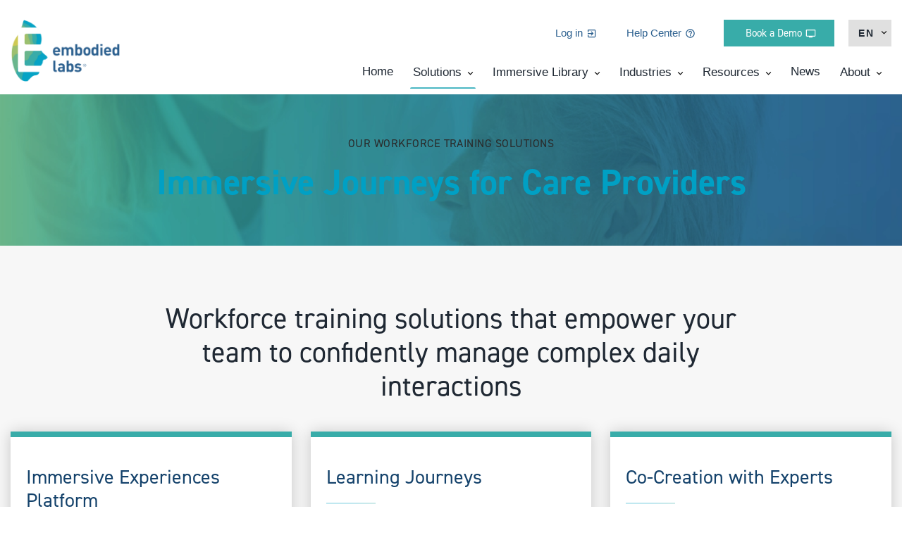

--- FILE ---
content_type: text/html; charset=UTF-8
request_url: https://www.embodiedlabs.com/solutions
body_size: 12317
content:
<!-- templateType: none --><!doctype html><html lang="en"><head>
    <meta charset="utf-8">
    
    <meta name="google-site-verification" content="JjYxrZTWvy9R-ETzK_oBFDm5-21zRMc2NsvmYqorgD8">
    <title>Workforce Training for Elder Care | Solutions | Embodied Labs</title>
    <link rel="shortcut icon" href="https://www.embodiedlabs.com/hubfs/Favicon-white-transparent-1.png">
    <meta name="description" content="Explore Embodied Labs' immersive learning solutions for workforce training, including XR headsets and web-immersive experiences.">
    
    
    
    <!-- Begin partial -->




    


<script>
    //console.log('Domain: www.embodiedlabs.com');
    //console.log('is_editor: false');
</script>













<!-- End partial -->
    <meta name="viewport" content="width=device-width, initial-scale=1">

    
    <meta property="og:description" content="Explore Embodied Labs' immersive learning solutions for workforce training, including XR headsets and web-immersive experiences.">
    <meta property="og:title" content="Workforce Training for Elder Care | Solutions | Embodied Labs">
    <meta name="twitter:description" content="Explore Embodied Labs' immersive learning solutions for workforce training, including XR headsets and web-immersive experiences.">
    <meta name="twitter:title" content="Workforce Training for Elder Care | Solutions | Embodied Labs">

    

    

    <style>
a.cta_button{-moz-box-sizing:content-box !important;-webkit-box-sizing:content-box !important;box-sizing:content-box !important;vertical-align:middle}.hs-breadcrumb-menu{list-style-type:none;margin:0px 0px 0px 0px;padding:0px 0px 0px 0px}.hs-breadcrumb-menu-item{float:left;padding:10px 0px 10px 10px}.hs-breadcrumb-menu-divider:before{content:'›';padding-left:10px}.hs-featured-image-link{border:0}.hs-featured-image{float:right;margin:0 0 20px 20px;max-width:50%}@media (max-width: 568px){.hs-featured-image{float:none;margin:0;width:100%;max-width:100%}}.hs-screen-reader-text{clip:rect(1px, 1px, 1px, 1px);height:1px;overflow:hidden;position:absolute !important;width:1px}
</style>

<link rel="stylesheet" href="https://www.embodiedlabs.com/hubfs/hub_generated/template_assets/1/65085093692/1743062114978/template_main.css">
<style>
  @font-face {
    font-family: "Barlow";
    font-weight: 700;
    font-style: normal;
    font-display: swap;
    src: url("/_hcms/googlefonts/Barlow/700.woff2") format("woff2"), url("/_hcms/googlefonts/Barlow/700.woff") format("woff");
  }
  @font-face {
    font-family: "Barlow";
    font-weight: 600;
    font-style: normal;
    font-display: swap;
    src: url("/_hcms/googlefonts/Barlow/600.woff2") format("woff2"), url("/_hcms/googlefonts/Barlow/600.woff") format("woff");
  }
  @font-face {
    font-family: "Barlow";
    font-weight: 400;
    font-style: normal;
    font-display: swap;
    src: url("/_hcms/googlefonts/Barlow/regular.woff2") format("woff2"), url("/_hcms/googlefonts/Barlow/regular.woff") format("woff");
  }
  @font-face {
    font-family: "Barlow";
    font-weight: 700;
    font-style: normal;
    font-display: swap;
    src: url("/_hcms/googlefonts/Barlow/700.woff2") format("woff2"), url("/_hcms/googlefonts/Barlow/700.woff") format("woff");
  }
</style>

    


    
<!--  Added by GoogleAnalytics4 integration -->
<script>
var _hsp = window._hsp = window._hsp || [];
window.dataLayer = window.dataLayer || [];
function gtag(){dataLayer.push(arguments);}

var useGoogleConsentModeV2 = true;
var waitForUpdateMillis = 1000;


if (!window._hsGoogleConsentRunOnce) {
  window._hsGoogleConsentRunOnce = true;

  gtag('consent', 'default', {
    'ad_storage': 'denied',
    'analytics_storage': 'denied',
    'ad_user_data': 'denied',
    'ad_personalization': 'denied',
    'wait_for_update': waitForUpdateMillis
  });

  if (useGoogleConsentModeV2) {
    _hsp.push(['useGoogleConsentModeV2'])
  } else {
    _hsp.push(['addPrivacyConsentListener', function(consent){
      var hasAnalyticsConsent = consent && (consent.allowed || (consent.categories && consent.categories.analytics));
      var hasAdsConsent = consent && (consent.allowed || (consent.categories && consent.categories.advertisement));

      gtag('consent', 'update', {
        'ad_storage': hasAdsConsent ? 'granted' : 'denied',
        'analytics_storage': hasAnalyticsConsent ? 'granted' : 'denied',
        'ad_user_data': hasAdsConsent ? 'granted' : 'denied',
        'ad_personalization': hasAdsConsent ? 'granted' : 'denied'
      });
    }]);
  }
}

gtag('js', new Date());
gtag('set', 'developer_id.dZTQ1Zm', true);
gtag('config', 'G-DBMQE8RG4D');
</script>
<script async src="https://www.googletagmanager.com/gtag/js?id=G-DBMQE8RG4D"></script>

<!-- /Added by GoogleAnalytics4 integration -->

<!--  Added by GoogleTagManager integration -->
<script>
var _hsp = window._hsp = window._hsp || [];
window.dataLayer = window.dataLayer || [];
function gtag(){dataLayer.push(arguments);}

var useGoogleConsentModeV2 = true;
var waitForUpdateMillis = 1000;



var hsLoadGtm = function loadGtm() {
    if(window._hsGtmLoadOnce) {
      return;
    }

    if (useGoogleConsentModeV2) {

      gtag('set','developer_id.dZTQ1Zm',true);

      gtag('consent', 'default', {
      'ad_storage': 'denied',
      'analytics_storage': 'denied',
      'ad_user_data': 'denied',
      'ad_personalization': 'denied',
      'wait_for_update': waitForUpdateMillis
      });

      _hsp.push(['useGoogleConsentModeV2'])
    }

    (function(w,d,s,l,i){w[l]=w[l]||[];w[l].push({'gtm.start':
    new Date().getTime(),event:'gtm.js'});var f=d.getElementsByTagName(s)[0],
    j=d.createElement(s),dl=l!='dataLayer'?'&l='+l:'';j.async=true;j.src=
    'https://www.googletagmanager.com/gtm.js?id='+i+dl;f.parentNode.insertBefore(j,f);
    })(window,document,'script','dataLayer','GTM-K4F9BDC');

    window._hsGtmLoadOnce = true;
};

_hsp.push(['addPrivacyConsentListener', function(consent){
  if(consent.allowed || (consent.categories && consent.categories.analytics)){
    hsLoadGtm();
  }
}]);

</script>

<!-- /Added by GoogleTagManager integration -->

    <link rel="canonical" href="https://www.embodiedlabs.com/solutions">

<script src="https://assets.adobedtm.com/175f7caa2b90/6e2f40d52075/launch-2a9e5a42967f.min.js" async></script>
<meta property="og:url" content="https://www.embodiedlabs.com/solutions">
<meta name="twitter:card" content="summary">
<meta http-equiv="content-language" content="en">
<link rel="alternate" hreflang="en" href="https://www.embodiedlabs.com/solutions">
<link rel="alternate" hreflang="es" href="https://www.embodiedlabs.com/es/soluciones">






  <meta name="generator" content="HubSpot"></head>
  <body>
<!--  Added by GoogleTagManager integration -->
<noscript><iframe src="https://www.googletagmanager.com/ns.html?id=GTM-K4F9BDC" height="0" width="0" style="display:none;visibility:hidden"></iframe></noscript>

<!-- /Added by GoogleTagManager integration -->

    <div class="body-wrapper   hs-content-id-67985373521 hs-site-page page ">
      
      <div id="hs_cos_wrapper_global_header" class="hs_cos_wrapper hs_cos_wrapper_widget hs_cos_wrapper_type_module" style="" data-hs-cos-general-type="widget" data-hs-cos-type="module"><style>
  html{margin-top:0!important;}
  .body-container{padding-top:134px;}
  .mgh{position:fixed;top:0;left:0;width:100%;z-index:11;height:134px;background-color:#fff;}
  .mgh-wrapper{position:relative;padding-top:28px;transition: all .3s ease;}
  .mgh-logo{position:absolute;top:28px;left:0;transition: all .2s ease-in-out;width:155px;}
  .mgh-btn{width:100%;}

  .scrolled .mgh{background:none #fff;box-shadow: 0px 1px 1px rgba(0, 0, 0, 0.08);height:86px;}
  .scrolled .mgh-wrapper{padding-top:5px;}
  .scrolled .mgh-logo{top:6px;width:130px}
  @media(max-width:1150px){
    .mgh{background:none #fff;box-shadow: 0px 1px 1px rgba(0, 0, 0, 0.08);height:86px;}
    .mgh-wrapper{padding-top:5px;}
    .mgh-logo{top:6px;width:130px}
    .body-container{padding-top:84px;}
  }
  
	/* Courtesy Menu #### */
	.mghcb{margin:0 0 0 200px;position:relative;text-align:right;}
	.mghcm{position:relative;display:inline-block;}
  .mghcm .mghcm-ul{display:inline-block;list-style:none;margin:0;padding:0;}
	.mghcm .mghcm-li{padding:0;margin:0 0 0 30px;display:inline-block;}
	.mghcm .mghcm-li-a{display:block;font-size:15px;padding:10px 2px;line-height:16px;position:relative;text-decoration:none;}
  .mghcm .mghcm-li-a.btn{padding:10px 30px;}
  .mghcm .mghcm-li-a.rglr-a svg *{fill:#2c608f!important;}
  .mghcm .mghcm-li-a.btn svg *{fill:#fff!important;}
  .mghcm .mghcm-li.wi .btn{padding-right:45px;}
  .mghcm .mghcm-li.wi .rglr-a{color:#2c608f;padding-right:25px;}
  .mghcm .mghcm-li-a i{display:block;position:absolute;width:15px;height:15px;top:11px;right:5px;}
  .mghcm .mghcm-li-a.btn i{right:25px;}
  .mghcm .mghcm-li-a.rglr-a:hover,.mghcm-li-a.rglr-a:focus{text-decoration:underline;}
	@media(max-width:1150px){
    .mghcb{margin:0 0 0 150px;}
    .mghcm .mghcm-li{margin:0 0 0 10px;}
    .mghcm .mghcm-li-a{font-size:14px;}
  }
	@media(max-width:768px){
    .mghcm .mghcm-li{display:none;}
    .mghcm .mghcm-li:last-child{display:list-item;}
    .mghcm .mghcm-li-a.btn{padding:10px 15px;}
    .mghcm .mghcm-li.wi .btn{padding-right:30px;}
    .mghcm .mghcm-li-a.btn i{right:10px;}
  }
  
	/* Main Menu #### */
	.mghmm{margin:10px 0 0 200px;position:relative;text-align:right;}
	.mghmm-wrapper{display:inline-block;}
	.mghmm .mghmm-ul{padding:0;margin:0;list-style:none;display: flex;justify-content: space-between;}
	.mghmm .mghmm-li{height:50px;padding: 0px 10px;text-align:center;margin:0;position:relative;transition: all .3s ease;}
  .mghmm .mghmm-li.is-parent>a{padding-right:20px!important;}
  .mghmm .mghmm-li.is-parent>a:before{content:'';display:block;height:15px;width:15px;position:absolute;right:0;top:50%;margin-top:-4px;
    background-image: url("data:image/svg+xml,%3Csvg version='1.2' xmlns='http://www.w3.org/2000/svg' xmlns:xlink='http://www.w3.org/1999/xlink' overflow='visible' preserveAspectRatio='none' viewBox='0 0 24 24' width='15' height='15'%3E%3Cg%3E%3Cpath xmlns:default='http://www.w3.org/2000/svg' d='M7.41 7.84L12 12.42l4.59-4.58L18 9.25l-6 6-6-6z' style='fill: rgb(18, 18, 18);' vector-effect='non-scaling-stroke'/%3E%3C/g%3E%3C/svg%3E");}
	.mghmm .mghmm-li-a{line-height:1.2;color:#1F2833!important;font-size:17px;padding:10px 4px 7px 4px;border-bottom:2px solid transparent;font-weight:400;text-decoration:none;height: 100%;display: flex;align-items: center;justify-content: center;position:relative;}
	.mghmm .mghmm-li.is-parent>a{border:0!important;}
	.mghmm .mghmm-li-a:after{display:block;content:'';position:absolute;top:100%;left:0;height:2px;width:100%;border-radius:2px 2px 0 0;margin-top:-2px;}
	.mghmm .mghmm-li:hover>a:after,
	.mghmm .mghmm-li.hover>a:after,
	.mghmm .mghmm-li.active>a:after,
	.mghmm .mghmm-li.active>a:after{background-color:#4ab7c3;}
	.scrolled .mghmm{margin-top:5px;}
	.scrolled .mghmm .mghmm-li{padding:0 10px;height:40px;}
	.scrolled .mghmm .mghmm-li>a{color:#1F2833;}
	@media(max-width:1150px){
    .mghmm{margin-top:5px;}
    .mghmm .mghmm-li{padding:0 10px;height:40px;}
    .mghmm .mghmm-li>a{color:#1F2833;font-size:15px;}
	}
	.mghmm .mghmm-sub-ul{position:absolute;top:100%;left:-4px;padding:0;margin:0;list-style:none;background-color:#fafafa;border-radius:0;overflow:hidden;display:none;width:250px;box-shadow:0px 1px 20px rgba(0,0,0,0.2);}
  .mghmm .mghmm-sub-ul:before {content: '';display: block;width: 0;height: 0;border: 6px solid #234234;border-color: #4ab7c3 transparent transparent;margin-left: 15px;}
  .mghmm .mghmm-li.is-parent:hover .mghmm-sub-ul{display:block;}
	.mghmm .mghmm-sub-li-a{font-size:15px;line-height:1.2;padding:12px !important;color:#1F2833!important;display:block;border-bottom:1px solid #ebeef0;text-decoration:none;}
	.mghmm .mghmm-sub-li{margin:0;padding:0;position:relative;}
	.mghmm .mghmm-sub-li:hover>a,
	.mghmm .mghmm-sub-li.active>a{background-color:#f9f9f9;color:#4ab7c3!important;}
	.mghmm .mghmm-sub-li.is-parent>ul{background:#fff;text-align:left;width:240px;padding:0;margin-top:0;box-shadow:0px 4px 50px rgba(0, 0, 0, 0.08);display:none;}
	.mghmm .mghmm-sub-li.is-parent:hover>ul,
	.mghmm .mghmm-sub-li.is-parent>a:focus+ul{display:block;}
	@media(max-width:1279px){
		.mghmm .mghmm-sub-li.is-parent:nth-last-child(1)>ul,
		.mghmm .mghmm-sub-li.is-parent:nth-last-child(2)>ul{left:auto;right:-15px;min-width:230px ;}
		.mghmm .mghmm-sub-li.is-parent:nth-last-child(3)>ul>li>ul{left:auto!important;right:230px!important;min-width:230px!important ;}
	}

	/* Mobile Menu #####  */
	.mm-main-menu ul,
	.mm-main-menu li { list-style:none; padding:0;margin:0;position:relative;}
	.mm-main-menu .sub-menu {display:none; }
	.mm-main-menu .is-parent.active>ul {display:block;}
	.mm-main-menu ul a {display: block;padding: 13px 50px 13px 24px;text-decoration: none;font-size:18px;color: #1F2833;line-height: 20px;}
	.mm-main-menu .mm-main-menu>li>a{font-weight:normal;font-size:18px;}
	.mm-main-menu .sub-menu>li>a{line-height:19px;padding-top:10px;padding-bottom:10px;padding-left:40px;font-weight:normal;font-size:16px;}
	.mm-main-menu a:hover,
	.mm-main-menu li.active > a,
	.mm-main-menu li.active > i{color:#2c608f;}
	.mm-main-menu li.active > a { color:#2c608f;font-weight:bold;}
	.mm-main-menu li > ul{transition: none;}
	.mm-main-menu li.active > ul { display: block;}
	.mm-main-menu .is-parent>i {width: 50px;float: right;text-align: center;font-size:14px;height: 46px;cursor:pointer;position:absolute;top:0;right:0;}
	.mm-main-menu .is-parent>i:before,
	.mm-main-menu .is-parent>i:after{content: "";display:block;height:9px;width:2px;background-color: #2c608f;position:absolute;top: 20px;left: 22px;transform:translateX(6px) rotate(45deg);}
	.mm-main-menu .is-parent>i:after{transform: translateZ(6px) rotate(-45deg);}
	.mm-main-menu .sub-menu>li>i{height: 36px;}
	.mm-main-menu .sub-menu>li>i:before,
	.mm-main-menu .sub-menu>li>i:after{top:15px;}
	.mm-main-menu .is-parent.expanded>i:before{transform: translateX(6px) rotate(-45deg);}
	.mm-main-menu .is-parent.expanded>i:after{transform: translateZ(6px) rotate(45deg);}
	.mm-main-menu .mm-main-menu.expanded>li>a{background-color:#f0f2f3;font-weight:bold;}
	.mm-main-menu .sub-menu.expanded>li>a{line-height:19px;padding-top:8px;padding-bottom:8px;}
  
  .mm-courtesy-menu ul{margin:20px 0 0 0;padding:20px;border-top:1px solid #f1f1f1;list-style:none;}
	.mm-courtesy-menu li { list-style:none; padding:0;margin:0 0 10px 0;position:relative;}
	.mm-courtesy-menu .mghcm-li-a{display:inline-block;font-size:17px;padding:10px 2px;line-height:16px;position:relative;text-decoration:none;}
  .mm-courtesy-menu .mghcm-li-a.btn{padding:10px 30px;}
  .mm-courtesy-menu .mghcm-li-a.rglr-a svg *{fill:#2c608f!important;}
  .mm-courtesy-menu .mghcm-li-a.btn svg *{fill:#fff!important;}
  .mm-courtesy-menu .mghcm-li.wi .btn{padding-right:45px;}
  .mm-courtesy-menu .mghcm-li.wi .rglr-a{color:#2c608f;padding-right:25px;}
  .mm-courtesy-menu .mghcm-li-a i{display:block;position:absolute;width:15px;height:15px;top:11px;right:5px;}
  .mm-courtesy-menu .mghcm-li-a.btn i{right:25px;}
  .mm-courtesy-menu .mghcm-li-a.rglr-a:hover,.mghcm-li-a.rglr-a:focus{text-decoration:underline;}

	.mobile-menu .close-menu {width: 40px;height: 40px;position:absolute;cursor: pointer;top:0;right:0;}
	.mobile-menu .close-menu:before,
	.mobile-menu .close-menu:after {content:'';display:block;height: 13px;width: 2px;background-color:#1F2833;position:absolute;left:50%;top: 50%;transform: translate(-50%, -50%) rotateZ(45deg);}
	.mobile-menu .close-menu:after {transform: translate(-50%, -50%) rotateZ(-45deg);}
	.mobile-menu .close-menu:hover { color:#0ab5dd; }

	.mobile-menu .mm-logo{margin: 12px auto 25px;display:block;width:90px;}

	@media(min-width:1024px){
		.mobile-menu{display:none ;}
		.mobile-menu-trigger{display:none;position:absolute !important ;}
	}
	@media(max-width:1023px){
		.mghmm{display:none !important ;}
		.mobile-menu-trigger {cursor: pointer;min-width: 40px;height: 39px;border: 0;position: fixed;z-index: 9999999;top: 45px;right: 15px;background-color: #4ab7c3;color:#fff;}
		.mobile-menu-trigger:before {display: block;content: 'MENU';float: left;line-height: 40px;margin: 0;font-size: 10px;color: #fff;overflow: hidden;text-decoration: none;font-weight: 700;text-indent: 9px;width: 41px;transition: all .3s ease;}
		.mobile-menu-trigger>span{display:inline-block;height:14px;width:20px;float:right;margin:13px 10px;line-height:14px;border:2px solid #fff;border-width:2px 0;}
		.mobile-menu-trigger>span:before{display: inline-block;content: '';height: 2px;width: 20px;margin-top: 4px;background-color: #fff;float: left;}
		.scrolled .mobile-menu-trigger:before {width:0;}
	}
	@media(max-width:767px){
		.mobile-menu-trigger{right:15px ;}
		.mobile-menu-trigger.move-under-ipnh{transform: translateY(50px);}
	}
	.mobile-menu{height: 100%;width: 500px;position: fixed!important;right: -500px;top: 0;z-index: 99999999;overflow: auto;transition:all ease .3s;background-color:#ffffff;}
	.mobile-menu.slide{right:0;transition:right ease .3s;}
	body.show-mobile-menu:after{content:"";background-color:rgba(0,0,0,.6);width:100%;height:100%;position:fixed;top:0;left:0;z-index:99997;}
  @media(max-width:480px){
    .mobile-menu{width:100%;right:-100%;}
  }

/* END - Mobile Menu #################################################################################################  */
</style>
<div class="mobile-menu bgc2">
  <div class="mm-logo"><img src="https://www.embodiedlabs.com/hs-fs/hubfs/EL%20Logo%20Assets/EL_Logo.png?width=684&amp;name=EL_Logo.png" width="684" alt="EL_Logo" srcset="https://www.embodiedlabs.com/hs-fs/hubfs/EL%20Logo%20Assets/EL_Logo.png?width=342&amp;name=EL_Logo.png 342w, https://www.embodiedlabs.com/hs-fs/hubfs/EL%20Logo%20Assets/EL_Logo.png?width=684&amp;name=EL_Logo.png 684w, https://www.embodiedlabs.com/hs-fs/hubfs/EL%20Logo%20Assets/EL_Logo.png?width=1026&amp;name=EL_Logo.png 1026w, https://www.embodiedlabs.com/hs-fs/hubfs/EL%20Logo%20Assets/EL_Logo.png?width=1368&amp;name=EL_Logo.png 1368w, https://www.embodiedlabs.com/hs-fs/hubfs/EL%20Logo%20Assets/EL_Logo.png?width=1710&amp;name=EL_Logo.png 1710w, https://www.embodiedlabs.com/hs-fs/hubfs/EL%20Logo%20Assets/EL_Logo.png?width=2052&amp;name=EL_Logo.png 2052w" sizes="(max-width: 684px) 100vw, 684px"></div>
  <i class="close-menu"></i>
  <div class="mm-items">
    <div class="mm-main-menu"><ul></ul></div>
    <div class="mm-courtesy-menu"><ul></ul></div>
  </div>
</div>
<header class="header-container main-global-header mgh">
	<div class="mobile-menu-trigger"><label></label><span></span></div>
	<div class="container halign-center hpd">
    <div class="mgh-wrapper">
      <div class="mgh-logo">
        <a href="/">
          <img src="https://www.embodiedlabs.com/hs-fs/hubfs/EL%20Logo%20Assets/EL_Logo.png?width=684&amp;name=EL_Logo.png" width="684" alt="EL_Logo" srcset="https://www.embodiedlabs.com/hs-fs/hubfs/EL%20Logo%20Assets/EL_Logo.png?width=342&amp;name=EL_Logo.png 342w, https://www.embodiedlabs.com/hs-fs/hubfs/EL%20Logo%20Assets/EL_Logo.png?width=684&amp;name=EL_Logo.png 684w, https://www.embodiedlabs.com/hs-fs/hubfs/EL%20Logo%20Assets/EL_Logo.png?width=1026&amp;name=EL_Logo.png 1026w, https://www.embodiedlabs.com/hs-fs/hubfs/EL%20Logo%20Assets/EL_Logo.png?width=1368&amp;name=EL_Logo.png 1368w, https://www.embodiedlabs.com/hs-fs/hubfs/EL%20Logo%20Assets/EL_Logo.png?width=1710&amp;name=EL_Logo.png 1710w, https://www.embodiedlabs.com/hs-fs/hubfs/EL%20Logo%20Assets/EL_Logo.png?width=2052&amp;name=EL_Logo.png 2052w" sizes="(max-width: 684px) 100vw, 684px">
        </a>
      </div>
      <div class="gh-courtesy-bar mghcb">
      <nav class="mgh-courtesy-menu mghcm">
          <ul class="mghcm-ul">
            
            
            
            <li class="mghcm-li wi"><a href="https://app.embodiedlabs.com/" target="_blank" rel="noopener" class="mghcm-li-a rglr-a"><span>Log in</span><i><svg version="1.2" xmlns="http://www.w3.org/2000/svg" xmlns:xlink="http://www.w3.org/1999/xlink" overflow="visible" preserveaspectratio="none" viewbox="0 0 24 24" width="15" height="15"><g><path xmlns:default="http://www.w3.org/2000/svg" d="M10.09 15.59L11.5 17l5-5-5-5-1.41 1.41L12.67 11H3v2h9.67l-2.58 2.59zM19 3H5c-1.11 0-2 .9-2 2v4h2V5h14v14H5v-4H3v4c0 1.1.89 2 2 2h14c1.1 0 2-.9 2-2V5c0-1.1-.9-2-2-2z" style="fill: rgb(44, 96, 143);" vector-effect="non-scaling-stroke" /></g></svg></i></a></li>
            
            
            
            <li class="mghcm-li wi"><a href="https://resource.embodiedlabs.com/" target="_blank" rel="noopener" class="mghcm-li-a rglr-a"><span>Help Center</span><i><svg version="1.2" xmlns="http://www.w3.org/2000/svg" xmlns:xlink="http://www.w3.org/1999/xlink" overflow="visible" preserveaspectratio="none" viewbox="0 0 24 24" width="15" height="15"><g><path xmlns:default="http://www.w3.org/2000/svg" d="M11 18h2v-2h-2v2zm1-16C6.48 2 2 6.48 2 12s4.48 10 10 10 10-4.48 10-10S17.52 2 12 2zm0 18c-4.41 0-8-3.59-8-8s3.59-8 8-8 8 3.59 8 8-3.59 8-8 8zm0-14c-2.21 0-4 1.79-4 4h2c0-1.1.9-2 2-2s2 .9 2 2c0 2-3 1.75-3 5h2c0-2.25 3-2.5 3-5 0-2.21-1.79-4-4-4z" style="fill: rgb(44, 96, 143);" vector-effect="non-scaling-stroke" /></g></svg></i></a></li>
            
            
            
            <li class="mghcm-li wi"><a href="https://www.embodiedlabs.com/schedule-a-demo" target="_blank" rel="noopener" class="mghcm-li-a btn primary-btn"><span>Book a Demo</span><i><svg version="1.2" xmlns="http://www.w3.org/2000/svg" xmlns:xlink="http://www.w3.org/1999/xlink" overflow="visible" preserveaspectratio="none" viewbox="0 0 24 24" width="15" height="15"><g><path xmlns:default="http://www.w3.org/2000/svg" d="M21 3H3c-1.1 0-2 .9-2 2v12c0 1.1.9 2 2 2h5v2h8v-2h5c1.1 0 1.99-.9 1.99-2L23 5c0-1.1-.9-2-2-2zm0 14H3V5h18v12z" style="fill: rgb(255, 255, 255);" vector-effect="non-scaling-stroke" /></g></svg></i></a></li>
            
          </ul>
        </nav>
        <style>
          .mghcm-lang {display:inline-block;position:relative;padding-left:15px;transition:all .3s ease;}
          .mghcm-lang-link{background-color:#e0e0e0;border-radius:0;padding:0 24px 0 14px;display:inline-block;text-decoration:none;font-size:14px;font-weight:600;line-height:38px;color:inherit; text-transform: uppercase;letter-spacing: 2px;}
          .mghcm-lang-link:after{content:'';display:block;height:15px;width:15px;position:absolute;right:3px;top:50%;margin-top:-8px;
            background-image: url("data:image/svg+xml,%3Csvg version='1.2' xmlns='http://www.w3.org/2000/svg' xmlns:xlink='http://www.w3.org/1999/xlink' overflow='visible' preserveAspectRatio='none' viewBox='0 0 24 24' width='15' height='15'%3E%3Cg%3E%3Cpath xmlns:default='http://www.w3.org/2000/svg' d='M7.41 7.84L12 12.42l4.59-4.58L18 9.25l-6 6-6-6z' style='fill: rgb(18, 18, 18);' vector-effect='non-scaling-stroke'/%3E%3C/g%3E%3C/svg%3E");}
          .mghcm-lang:hover .mghcm-lang-link:after {transform: rotate(180deg); transition: all .2s ease-in-out; }
          .mghcm-lang ul{list-style:none;padding:0;margin:0;width:90px;visibility:hidden;opacity:0; -webkit-transition:opacity .4s;position:absolute;z-index: 10; right:0; text-align: left;box-shadow: 0px 5px 50px #0f53fe19; top: 100%; overflow: hidden; }
          .mghcm-lang:hover ul{opacity:1;visibility:visible;}
          .mghcm-lang-links li{margin:0;}
          .mghcm-lang-links li a{display:block;line-height:16px;padding:12px 15px;text-align:center;text-decoration:none;background:#fff;letter-spacing: 2px;transition: .3s ease-out; border-bottom: 1px solid #e0e0e0; color: inherit; font-weight: 600; font-size: 14px;vertical-align:middle;white-space:nowrap;}
          .mghcm-lang-links li:hover a{background:#F2F6FF;}
          .mghcm-lang-links ul>li:last-child a{border-bottom:0;}
          @media(max-width:480px){
            .mghcm-lang{position:absolute;top:40px;right:84px;}
            .scrolled .mghcm-lang{right:42px;}
            .mghcm-lang-link{line-height:39px;}
          }
        </style>
        
        
        <div class="mghcm-lang" title="Choose language">
          <a class="mghcm-lang-link" href="javascript:;">en</a>
          <ul class="mghcm-lang-links">
            
            
            <li>
              <a href="https://www.embodiedlabs.com/es/soluciones" data-language="es">
                <img class="mghcm-lang-flag" src="https://www.embodiedlabs.com/hs-fs/hubfs/images/lang/flags/es.png?width=24&amp;height=14&amp;name=es.png" width="24" height="14" alt="es - flag" style="position:relative;top:-1px;" srcset="https://www.embodiedlabs.com/hs-fs/hubfs/images/lang/flags/es.png?width=12&amp;height=7&amp;name=es.png 12w, https://www.embodiedlabs.com/hs-fs/hubfs/images/lang/flags/es.png?width=24&amp;height=14&amp;name=es.png 24w, https://www.embodiedlabs.com/hs-fs/hubfs/images/lang/flags/es.png?width=36&amp;height=21&amp;name=es.png 36w, https://www.embodiedlabs.com/hs-fs/hubfs/images/lang/flags/es.png?width=48&amp;height=28&amp;name=es.png 48w, https://www.embodiedlabs.com/hs-fs/hubfs/images/lang/flags/es.png?width=60&amp;height=35&amp;name=es.png 60w, https://www.embodiedlabs.com/hs-fs/hubfs/images/lang/flags/es.png?width=72&amp;height=42&amp;name=es.png 72w" sizes="(max-width: 24px) 100vw, 24px">
                ES
              </a>
            </li>
            
            
          </ul>
        </div>
        
      </div>
      <nav class="mgh-main-menu mghmm">
        <div class="mghmm-wrapper">
          
          <ul class="mghmm-ul mghmm-ul-l1">
            
            <li class=" mghmm-li mghmm-li-l1 ">
              <a href="https://www.embodiedlabs.com" target="" class="mghmm-a mghmm-li-a mghmm-li-l1-a">Home</a>
              
            </li>
            
            <li class="is-parent mghmm-li mghmm-li-l1 active">
              <a href="https://www.embodiedlabs.com/solutions" target="" class="mghmm-a mghmm-li-a mghmm-li-l1-a">Solutions</a>
              
              <ul class="mghmm-sub-ul mghmm-sub-ul-l2 sub-menu">
                
                <li class="mghmm-sub-li mghmm-sub-li-l2 active">
                  <a href="https://www.embodiedlabs.com/solutions" target="" class="mghmm-a mghmm-sub-li-a mghmm-sub-li-l2-a">Overview</a>
                </li>      
                
                <li class="mghmm-sub-li mghmm-sub-li-l2 ">
                  <a href="https://www.embodiedlabs.com/solutions/immersive-experiences-platform" target="" class="mghmm-a mghmm-sub-li-a mghmm-sub-li-l2-a">Immersive Experiences Platform</a>
                </li>      
                
                <li class="mghmm-sub-li mghmm-sub-li-l2 ">
                  <a href="https://www.embodiedlabs.com/solutions/learning-journeys" target="" class="mghmm-a mghmm-sub-li-a mghmm-sub-li-l2-a">Learning Journeys</a>
                </li>      
                
                <li class="mghmm-sub-li mghmm-sub-li-l2 ">
                  <a href="https://www.embodiedlabs.com/solutions/co-creation" target="" class="mghmm-a mghmm-sub-li-a mghmm-sub-li-l2-a">Co-Creation of Experiences</a>
                </li>      
                
              </ul>
              
            </li>
            
            <li class="is-parent mghmm-li mghmm-li-l1 ">
              <a href="https://www.embodiedlabs.com/immersive-experiences-library-overview" target="" class="mghmm-a mghmm-li-a mghmm-li-l1-a">Immersive Library</a>
              
              <ul class="mghmm-sub-ul mghmm-sub-ul-l2 sub-menu">
                
                <li class="mghmm-sub-li mghmm-sub-li-l2 ">
                  <a href="https://www.embodiedlabs.com/immersive-experiences-library-overview" target="" class="mghmm-a mghmm-sub-li-a mghmm-sub-li-l2-a">Overview</a>
                </li>      
                
                <li class="mghmm-sub-li mghmm-sub-li-l2 ">
                  <a href="https://www.embodiedlabs.com/immersive-experience-library/alzheimers-disease" target="" class="mghmm-a mghmm-sub-li-a mghmm-sub-li-l2-a">Alzheimer's Disease</a>
                </li>      
                
                <li class="mghmm-sub-li mghmm-sub-li-l2 ">
                  <a href="https://www.embodiedlabs.com/immersive-experience-library/customer-service" target="" class="mghmm-a mghmm-sub-li-a mghmm-sub-li-l2-a">Customer Service</a>
                </li>      
                
                <li class="mghmm-sub-li mghmm-sub-li-l2 ">
                  <a href="https://www.embodiedlabs.com/immersive-experience-library/dementia-parkinson" target="" class="mghmm-a mghmm-sub-li-a mghmm-sub-li-l2-a">Dementia &amp; Parkinson's Disease</a>
                </li>      
                
                <li class="mghmm-sub-li mghmm-sub-li-l2 ">
                  <a href="https://www.embodiedlabs.com/immersive-experience-library/elder-safety-well-being" target="" class="mghmm-a mghmm-sub-li-a mghmm-sub-li-l2-a">Elder Safety &amp; Well-Being</a>
                </li>      
                
                <li class="mghmm-sub-li mghmm-sub-li-l2 ">
                  <a href="https://www.embodiedlabs.com/immersive-experience-library/end-of-life-conversations" target="" class="mghmm-a mghmm-sub-li-a mghmm-sub-li-l2-a">End of Life Conversations</a>
                </li>      
                
                <li class="mghmm-sub-li mghmm-sub-li-l2 ">
                  <a href="https://www.embodiedlabs.com/immersive-experience-library/home-health-assessments" target="" class="mghmm-a mghmm-sub-li-a mghmm-sub-li-l2-a">Home Health Assessments</a>
                </li>      
                
                <li class="mghmm-sub-li mghmm-sub-li-l2 ">
                  <a href="https://www.embodiedlabs.com/immersive-experience-library/social-isolation" target="" class="mghmm-a mghmm-sub-li-a mghmm-sub-li-l2-a">Social Isolation</a>
                </li>      
                
                <li class="mghmm-sub-li mghmm-sub-li-l2 ">
                  <a href="https://www.embodiedlabs.com/immersive-experience-library/trans-health-lgbt-aging" target="" class="mghmm-a mghmm-sub-li-a mghmm-sub-li-l2-a">Trans Health &amp; LGBT Aging</a>
                </li>      
                
                <li class="mghmm-sub-li mghmm-sub-li-l2 ">
                  <a href="https://www.embodiedlabs.com/immersive-experience-library/vision-hearing-loss" target="" class="mghmm-a mghmm-sub-li-a mghmm-sub-li-l2-a">Vision &amp; Hearing Loss</a>
                </li>      
                
              </ul>
              
            </li>
            
            <li class="is-parent mghmm-li mghmm-li-l1 ">
              <a href="https://www.embodiedlabs.com/industries" target="" class="mghmm-a mghmm-li-a mghmm-li-l1-a">Industries</a>
              
              <ul class="mghmm-sub-ul mghmm-sub-ul-l2 sub-menu">
                
                <li class="mghmm-sub-li mghmm-sub-li-l2 ">
                  <a href="https://www.embodiedlabs.com/industries" target="" class="mghmm-a mghmm-sub-li-a mghmm-sub-li-l2-a">Overview</a>
                </li>      
                
                <li class="mghmm-sub-li mghmm-sub-li-l2 ">
                  <a href="https://www.embodiedlabs.com/industries/senior-services" target="" class="mghmm-a mghmm-sub-li-a mghmm-sub-li-l2-a">Senior Services</a>
                </li>      
                
                <li class="mghmm-sub-li mghmm-sub-li-l2 ">
                  <a href="https://www.embodiedlabs.com/industries/academic-programs" target="" class="mghmm-a mghmm-sub-li-a mghmm-sub-li-l2-a">Academic Programs</a>
                </li>      
                
                <li class="mghmm-sub-li mghmm-sub-li-l2 ">
                  <a href="https://www.embodiedlabs.com/industries/local-government" target="" class="mghmm-a mghmm-sub-li-a mghmm-sub-li-l2-a">Local Government</a>
                </li>      
                
                <li class="mghmm-sub-li mghmm-sub-li-l2 ">
                  <a href="https://www.embodiedlabs.com/industries/corporate-partners" target="" class="mghmm-a mghmm-sub-li-a mghmm-sub-li-l2-a">Corporate Partners</a>
                </li>      
                
                <li class="mghmm-sub-li mghmm-sub-li-l2 ">
                  <a href="https://www.embodiedlabs.com/industries/family-caregiving-homebased-care" target="" class="mghmm-a mghmm-sub-li-a mghmm-sub-li-l2-a">Homebased Care</a>
                </li>      
                
              </ul>
              
            </li>
            
            <li class="is-parent mghmm-li mghmm-li-l1 ">
              <a href="https://www.embodiedlabs.com/immersive-experiences-resources-overview" target="" class="mghmm-a mghmm-li-a mghmm-li-l1-a">Resources</a>
              
              <ul class="mghmm-sub-ul mghmm-sub-ul-l2 sub-menu">
                
                <li class="mghmm-sub-li mghmm-sub-li-l2 ">
                  <a href="https://www.embodiedlabs.com/immersive-experiences-resources-overview" target="" class="mghmm-a mghmm-sub-li-a mghmm-sub-li-l2-a">Overview</a>
                </li>      
                
                <li class="mghmm-sub-li mghmm-sub-li-l2 ">
                  <a href="https://www.embodiedlabs.com/immersive-experiences-resources-overview#webinars" target="" class="mghmm-a mghmm-sub-li-a mghmm-sub-li-l2-a">Webinars</a>
                </li>      
                
                <li class="mghmm-sub-li mghmm-sub-li-l2 ">
                  <a href="https://www.embodiedlabs.com/immersive-experiences-resources-overview#white-papers" target="" class="mghmm-a mghmm-sub-li-a mghmm-sub-li-l2-a">Medical Paper</a>
                </li>      
                
                <li class="mghmm-sub-li mghmm-sub-li-l2 ">
                  <a href="https://www.embodiedlabs.com/peer-reviewed-journals-publications" target="" class="mghmm-a mghmm-sub-li-a mghmm-sub-li-l2-a">Research &amp; Publications</a>
                </li>      
                
                <li class="mghmm-sub-li mghmm-sub-li-l2 ">
                  <a href="https://www.embodiedlabs.com/immersive-experiences-resources-overview#free-downloads" target="" class="mghmm-a mghmm-sub-li-a mghmm-sub-li-l2-a">Free Downloads</a>
                </li>      
                
              </ul>
              
            </li>
            
            <li class=" mghmm-li mghmm-li-l1 ">
              <a href="https://www.embodiedlabs.com/news" target="" class="mghmm-a mghmm-li-a mghmm-li-l1-a">News</a>
              
            </li>
            
            <li class="is-parent mghmm-li mghmm-li-l1 ">
              <a href="https://www.embodiedlabs.com/about" target="" class="mghmm-a mghmm-li-a mghmm-li-l1-a">About</a>
              
              <ul class="mghmm-sub-ul mghmm-sub-ul-l2 sub-menu">
                
                <li class="mghmm-sub-li mghmm-sub-li-l2 ">
                  <a href="https://www.embodiedlabs.com/about" target="" class="mghmm-a mghmm-sub-li-a mghmm-sub-li-l2-a">About Us</a>
                </li>      
                
                <li class="mghmm-sub-li mghmm-sub-li-l2 ">
                  <a href="https://www.embodiedlabs.com/team" target="" class="mghmm-a mghmm-sub-li-a mghmm-sub-li-l2-a">Team</a>
                </li>      
                
                <li class="mghmm-sub-li mghmm-sub-li-l2 ">
                  <a href="https://www.embodiedlabs.com/careers" target="" class="mghmm-a mghmm-sub-li-a mghmm-sub-li-l2-a">Careers</a>
                </li>      
                
                <li class="mghmm-sub-li mghmm-sub-li-l2 ">
                  <a href="https://www.embodiedlabs.com/contact" target="" class="mghmm-a mghmm-sub-li-a mghmm-sub-li-l2-a">Contact Us</a>
                </li>      
                
              </ul>
              
            </li>
            
          </ul>
        </div>
      </nav>
    </div>
  </div>
</header></div>
      
      <div class="body-container">
        
<span id="hs_cos_wrapper_top_container" class="hs_cos_wrapper hs_cos_wrapper_widget_container hs_cos_wrapper_type_widget_container" style="" data-hs-cos-general-type="widget_container" data-hs-cos-type="widget_container"><div id="hs_cos_wrapper_widget_1644186879853" class="hs_cos_wrapper hs_cos_wrapper_widget hs_cos_wrapper_type_module" style="" data-hs-cos-general-type="widget" data-hs-cos-type="module"><style>
  .txt1c{position:relative;}
  .txt1c-bg{position:absolute;top:0;left:0;width:100%;height:100%;z-index:1;}
  .txt1c-inner{position:relative;z-index:2;}
</style>

<div class="sd-module text-1-col txt1c bgc4 dark-bg">
  <div class="txt1c-bg" style="background-image: url('https://www.embodiedlabs.com/hubfs/Desktop%20screenshot%20%281%29-1.png');
background-size: cover;
background-position: center center;
background-repeat:no-repeat;opacity:1.0;"></div>
	<div class="txt1c-inner init-pd-m" style="padding-top:60px;padding-bottom:60px;">
		<div class="container halign-center txt1c-container hpd">
			<div class="txt1c-content">
				
          
          
          
        <h1 class="h6 text-center text-center-m halign-center" style="max-width:600px;">Our Workforce Training Solutions</h1>
        
          
          
          
        <h2 class="h1 text-center text-center-m halign-center" style="max-width:897px;">Immersive Journeys for Care Providers</h2>
        
				
				
        
        
        
			</div>
		</div>
	</div>
</div></div></span>
<span id="hs_cos_wrapper_middle_container" class="hs_cos_wrapper hs_cos_wrapper_widget_container hs_cos_wrapper_type_widget_container" style="" data-hs-cos-general-type="widget_container" data-hs-cos-type="widget_container"><div id="hs_cos_wrapper_widget_1647360884441" class="hs_cos_wrapper hs_cos_wrapper_widget hs_cos_wrapper_type_module" style="" data-hs-cos-general-type="widget" data-hs-cos-type="module">
<style>
  .cards2{position:relative;}
  .cards2-moved{z-index:3;}
  .cards2-hdl{margin-bottom:40px;}
	.cards2l{margin-bottom:-40px;position:relative;justify-content: space-between;}
  .cards2l-1 .card2i{flex: 100%;}
  .cards2l-2 .card2i{width: calc(50% - 13px);}
  .cards2l-3 .card2i{width: calc(33.33% - 18px);}
  .cards2l-4 .card2i{width: calc(25% - 23px);}
  @media(min-width:600px) and (max-width:1023px){
    .cards2l-4 .card2i{width: calc(50% - 25px);}
    .cards2l-4 .card2i-plhd:last-child{display:none;}
  }
  @media(max-width:767px){
    .cards2l .card2i{width: 100%;max-width:600px;margin-left:auto;margin-right:auto;}
  }
  .card2i{margin-bottom:40px;text-decoration:none!important;display:block;position:relative;box-shadow: 0px 1px 20px rgba(0,0,0,0.2);background-color:#fff;border-top:8px solid #38aca9;padding:40px 22px;transition:all 0.3s ease;}
  .card2i-linked{cursor:pointer;}
  .card2i-inner{height: 100%;}
  .card2i-top{width: 100%;}
  .card2i-linked:hover, .card2i-linked:focus{box-shadow: 0px 1px 25px rgba(0,0,0,0.4);}
  .card2i-sub-title{color:#2a2a2a;font-weight:700;margin-top:8px;}
  .card2i-bar{height:2px;width:70px;margin:20px 0;opacity:.25;transition:all 0.3s ease;}
  .card2i-linked:hover .card2i-bar,.card2i-linked:focus .card2i-bar{width:50%;opacity:.5;}
	.card2i-desc{font-size:16px;margin-top: 12px;color: #1f2833;line-height:1.7;color:#2a2a2a;}
  .card2i-link-label{width: 100%;padding-top:20px!important;white-space:nowrap;}
  .card2i-link-a,.card2i-link-a:visited{vertical-align:bottom;font-weight:400;font-size:17px;text-decoration:none;white-space:normal;max-width:calc(100% - 30px);position:relative;display: inline-block;padding-right:10px;transition:all 0.3s ease;}
  .card2i-link-arr{vertical-align:bottom;height:18px;width:18px;transition:all 0.3s ease;display:inline-block;position: relative;bottom: 3px;
    background-image: url("data:image/svg+xml,%3Csvg version='1.2' xmlns='http://www.w3.org/2000/svg' xmlns:xlink='http://www.w3.org/1999/xlink' overflow='visible' preserveAspectRatio='none' viewBox='0 0 24 24' width='18' height='18'%3E%3Cg%3E%3Cpath xmlns:default='http://www.w3.org/2000/svg' id='long-arrow-right' d='M21,12.01c0-0.09-0.04-0.18-0.1-0.24l-4-3.64c-0.08-0.12-0.23-0.16-0.37-0.12 c-0.13,0.04-0.21,0.17-0.2,0.3v2.33h-13C3.16,10.64,3.01,10.77,3,10.95c0,0.02,0,0.04,0,0.06v2C3,13.19,3.14,13.34,3.31,13.34 c0.01,0,0.01,0,0.02,0h13v2.33c0,0.13,0.08,0.25,0.2,0.3c0.12,0.06,0.26,0.03,0.36-0.06l4-3.69C20.95,12.17,20.99,12.09,21,12.01 L21,12.01z' style='fill: rgb(44, 96, 143);' vector-effect='non-scaling-stroke'/%3E%3C/g%3E%3C/svg%3E");}
  .card2i-linked:hover .card2i-link-arr, .card2i-linked:focus .card2i-link-arr{right:-3px;}
  .card2i ul{padding-left:18px;}
  .card2i ul li{margin-bottom:5px;}
</style>
<div class="cards2 bgc1 ">
	<div class="cards2-inner init-pd-m" style="padding-top:80px;padding-bottom:80px;">
		<div class="cards2-container">
      
      <div class="container">
        <div class="cards2-hdl-wrapper hpd">
          <div class="cards2-hdl halign-center" style="max-width:900px;"><h2 style="text-align: center;">Workforce training solutions that empower your team to confidently manage complex daily interactions</h2></div>
        </div>
      </div>
      
      <div class="hpd">
        <div class="cards2-content   halign-center span-12">
          
          
          <div class="cards2l flexbox-md align-items-stretch cards2l-3" style="margin-bottom:-px;bottom:-px;margin-top:-px;">
            
            
            
            
            
            
            <a href="https://www.embodiedlabs.com/solutions/immersive-experiences-platform" class="card2i card2i-linked">
              <div class="card2i-inner flexbox stretch-flex">
                <div class="card2i-top">
                  <h4 class="card2i-title">Immersive Experiences Platform </h4>
                  
                  <div class="card2i-bar bgc5"></div>
                  <div class="card2i-desc"><p>Access 20+ interactive first-person immersive experiences through <strong>Fully-Immersive</strong> via Virtual Reality (VR) headsets &amp; <strong>Web-Immersive</strong> via a Chrome Browser on a PC/Mac or Tablet.</p> </div>
                </div>
                
                <div class="card2i-link-label" style="align-self:flex-end;">
                  <div class="card2i-link-a">More about our Immersive Training Platform</div>
                  <div class="card2i-link-arr"></div>
                </div>
                
              </div>
            </a>
            
            
            
            
            
            
            <a href="https://www.embodiedlabs.com/solutions/learning-journeys" class="card2i card2i-linked">
              <div class="card2i-inner flexbox stretch-flex">
                <div class="card2i-top">
                  <h4 class="card2i-title">Learning Journeys </h4>
                  
                  <div class="card2i-bar bgc5"></div>
                  <div class="card2i-desc"><p><strong>Expert-led</strong> program tailored to your organizational needs. Curated experiences and facilitated conversations to meet your unique learning objective.</p> </div>
                </div>
                
                <div class="card2i-link-label" style="align-self:flex-end;">
                  <div class="card2i-link-a">More about our Learning Journeys</div>
                  <div class="card2i-link-arr"></div>
                </div>
                
              </div>
            </a>
            
            
            
            
            
            
            <a href="https://www.embodiedlabs.com/solutions/co-creation" class="card2i card2i-linked">
              <div class="card2i-inner flexbox stretch-flex">
                <div class="card2i-top">
                  <h4 class="card2i-title">Co-Creation with Experts </h4>
                  
                  <div class="card2i-bar bgc5"></div>
                  <div class="card2i-desc"><strong>Immersive</strong> Experience Co-Creation with selected partners who desire widespread impact in the areas of caregiving and aging. </div>
                </div>
                
                <div class="card2i-link-label" style="align-self:flex-end;">
                  <div class="card2i-link-a">More about Co-Creation</div>
                  <div class="card2i-link-arr"></div>
                </div>
                
              </div>
            </a>
            
          </div>
        </div>
      </div>
		</div>
	</div>
</div></div>
<div id="hs_cos_wrapper_widget_1646724821855" class="hs_cos_wrapper hs_cos_wrapper_widget hs_cos_wrapper_type_module" style="" data-hs-cos-general-type="widget" data-hs-cos-type="module">

<style>
  .cupc-hdl{margin-bottom:40px;}
  .cupcl{justify-content: space-between;margin-bottom:-30px;}
  .cupci{position:relative;margin-bottom:30px;text-decoration:none!important;color:inherit!important;background-color:#fff;box-shadow: 0px 1px 20px rgba(0,0,0,0.2);padding:30px 20px;color:#2c608f;}
  .cupcl-1 .cupci{flex: 100%;}
  .cupcl-2 .cupci{width: calc(50% - 30px);}
  .cupcl-3 .cupci{width: calc(33.33% - 20px);}
  .cupcl-4 .cupci{width: calc(25% - 10px);}
  @media(min-width:768px) and (max-width:1023px){
    .cupcl-4 .cupci{width: calc(50% - 30px);}
  }
  @media(max-width:640px){
    .cupcl .cupci{width: 100%;max-width:400px;margin-left:auto;margin-right:auto;}
  }
  .cupci-counter{font-size:48px;font-weight:700;color:#2c608f;line-height:36px;margin-bottom:10px;}
  .cupci-title{font-weight:500;color:#2c608f;font-style:italic;}
  .cupci-title-sm{font-size:19px;}
  .cupci-title-md{font-size:22px;}
  .cupci-title-lg{font-size:25px;}
  .cupci-desc{margin-top:10px;color:#2c608f;font-size:15px;}
  @media(max-width:767px){
    .cupcc-boxed{padding:20px;}
  }
</style>




<div id="" class="count-up-cols cupc    " style="padding-top:80px;padding-bottom:80px;">
  
  <div class="container hpd">
    <div class="cupc-hdl halign-center" style="max-width:800px;"><h2 style="text-align: center;">Allowing learners to experience care scenarios within a safe and guided environment</h2></div>
  </div>
  
  <div class="hpd">
    <div class="container">
      <div class="cupcc-wrapper halign-center span-12">
        <div class="flexbox regular-font-size cupcl cupcl-3">
          
          <div class="cupci  text-center primary-font">
            <div class="cupci-counter"> <span class="cupci-number" data-count="4">0</span>X</div>
            <div class="cupci-description">
              <h3 class="cupci-title cupci-title-md">faster to train than in the classroom</h3>
              
          </div>
        </div>
        
          <div class="cupci  text-center primary-font">
            <div class="cupci-counter"> <span class="cupci-number" data-count="3.75">0</span>X</div>
            <div class="cupci-description">
              <h3 class="cupci-title cupci-title-md">More emotionally connected to content than classroom learners</h3>
              
          </div>
        </div>
        
          <div class="cupci cupci-last text-center primary-font">
            <div class="cupci-counter"> <span class="cupci-number" data-count="4">0</span>X</div>
            <div class="cupci-description">
              <h3 class="cupci-title cupci-title-md">More focused than their e-learning peers</h3>
              
          </div>
        </div>
        
      </div>
    </div>
  </div>
</div>
</div>
</div>
<div id="hs_cos_wrapper_widget_1644828747992" class="hs_cos_wrapper hs_cos_wrapper_widget hs_cos_wrapper_type_module" style="" data-hs-cos-general-type="widget" data-hs-cos-type="module">
<style>
  .shbx{position:relative;}
  .shbx-content{position:relative;border-radius:4px;padding:40px 30px;}
  .shbx-content>*{position:relative;z-index:2;}
  
  #hs_cos_wrapper_widget_1644828747992 .shbx-content{position:static;padding:0;}
  
  #hs_cos_wrapper_widget_1644828747992 .shbx-content:before{content:'';display:block;position:absolute;z-index:1;top:0;left:0;width:100%;height:100%;opacity:0.07;background-image: url('https://www.embodiedlabs.com/hubfs/images/banners/embodiedlabs-home-care-image.jpg');
background-size: cover;
background-position: center center;
background-repeat:no-repeat;}
</style>
<div class="shoutbox shbx bgc4 dark-bg">
	<div class="shbx-inner init-pd-m" style="padding-top:60px;padding-bottom:60px;">
		<div class="container halign-center shbx-container hpd">
			<div class="shbx-content  span-12 text-center text-center-m">
				
          
          
          
        <h2 class="h2 text-center text-center-m halign-center" style="max-width:1305px;">Ready to offer powerful &amp; memorable learning experiences?</h2>
        
				
				<div class="halign-center" style="max-width:788px;"><p>With simple set-up, in-depth resources and a team to ensure your success, it's easy to make Embodied Labs workforce training platform a part of your learning and training.</p>
<h6><strong>Get in touch and we'll show you how.</strong></h6></div>
				
        <div style="height:30px;" class="clear"></div><div class="inline-btns">
        
        <div class="btn-wrapper"><a class="btn secondary-btn medium-btn " href="/schedule-a-demo" target="_self">Schedule a Demo</a></div>
				
        
        </div>
			</div>
		</div>
	</div>
</div></div>
<div id="hs_cos_wrapper_widget_1646724854541" class="hs_cos_wrapper hs_cos_wrapper_widget hs_cos_wrapper_type_module" style="" data-hs-cos-general-type="widget" data-hs-cos-type="module"><style>
  .cllg-hdl{margin-bottom:40px;}
  @media (max-width:767px){
    .cllg-hdl{margin-bottom:30px;}
  }
  .dark-bg cllg img{filter: saturate(0) invert(100%) brightness(4);}
</style>

<div id="" class="clients-logos cllg bgc5 dark-bg keep-padding" style="padding-top:40px;padding-bottom:80px;">
  <div class="container cllg-container">
    <div class="cllg-hdl text-center hpd"><h6 style="text-align: center;"><strong>85+ organizations committed to care excellence</strong></h6></div>
    
    <style>
      .cllg1-logos{margin-bottom:-40px;justify-content: center;}
      .cllg1-logo{width:16.66%;text-align:center;margin-bottom:40px;}
      .cllg1-logo>img{max-width:80%;max-height:60px;}
      @media (max-width:1024px){
        .cllg1-logo{max-width:33.33%;width:200px;}
        .cllg1-logo>img{max-width:100%;max-height:40px;}
      }
    </style>
    
    <div class="cllg1-logos flexbox align-items-center halign-center span-12">
      <div class="cllg1-logo hpd"><img src="https://www.embodiedlabs.com/hubfs/images/clients/logos/white/USVETSERV-logo.png" alt="USVETSERV-logo.png"></div>
      <div class="cllg1-logo hpd"><img src="https://www.embodiedlabs.com/hubfs/images/clients/logos/white/Kreisher-Marshall-Coloron-White.png" alt="Kreisher-Marshall-Coloron-White.png"></div>
      <div class="cllg1-logo hpd"><img src="https://www.embodiedlabs.com/hubfs/images/clients/logos/white/logo-chicago-methodist-senior-services.png" alt="logo-chicago-methodist-senior-services"></div>
      <div class="cllg1-logo hpd"><img src="https://www.embodiedlabs.com/hubfs/images/clients/logos/white/nazareth-college-logo.png" alt="nazareth-college-logo.png"></div>
      <div class="cllg1-logo hpd"><img src="https://www.embodiedlabs.com/hubfs/images/clients/logos/white/Benedictine-logo.png" alt="logo-benedictine"></div>
      <div class="cllg1-logo hpd"><img src="https://www.embodiedlabs.com/hubfs/images/clients/logos/white/csu-channel-islands-logo.png" alt="logo-csu-channel-islands"></div>
      <div class="cllg1-logo hpd"><img src="https://www.embodiedlabs.com/hubfs/images/clients/logos/white/indiana-university-logo.png" alt="indiana-university-logo.png"></div>
      <div class="cllg1-logo hpd"><img src="https://www.embodiedlabs.com/hubfs/images/clients/logos/white/marian-university-logo.png" alt="logo-marian-university-logo.png"></div>
      <div class="cllg1-logo hpd"><img src="https://www.embodiedlabs.com/hubfs/images/clients/logos/white/university-of-new-england-logo.png" alt="logo-university-of-new-england-logo.jpg"></div>
      <div class="cllg1-logo hpd"><img src="https://www.embodiedlabs.com/hubfs/images/clients/logos/white/riverside-county-office-on-aging-logo.png" alt="riverside-county-office-on-aging-logo.jpg"></div>
      <div class="cllg1-logo hpd"><img src="https://www.embodiedlabs.com/hubfs/images/clients/logos/white/spiritSeal-interim-calPoly-Humboldt-logo.png" alt="spiritSeal-interim-calPoly-Humboldt-logo.png"></div>
      <div class="cllg1-logo hpd"><img src="https://www.embodiedlabs.com/hubfs/images/clients/logos/white/UAMS-logo.png" alt="UAMS-logo.png"></div>
      <div class="cllg1-logo hpd"><img src="https://www.embodiedlabs.com/hubfs/images/clients/logos/white/university-of-arizona-logo.png" alt="university-of-arizona-logo.png"></div>
      <div class="cllg1-logo hpd"><img src="https://www.embodiedlabs.com/hubfs/images/clients/logos/white/U-of-U-HS-Library-logo.png" alt="U-of-U-HS-Library-logo.png"></div>
      <div class="cllg1-logo hpd"><img src="https://www.embodiedlabs.com/hubfs/images/clients/logos/white/pennstate-logo.png" alt="PennState-logo.png"></div>
      <div class="cllg1-logo hpd"><img src="https://www.embodiedlabs.com/hubfs/images/clients/logos/white/front-porch-logo.png" alt="logo-front-porch"></div>
      <div class="cllg1-logo hpd"><img src="https://www.embodiedlabs.com/hubfs/images/clients/logos/white/Clark-Lindsey-Logo.png" alt="logo-clark-lindsey"></div>
    </div>
    
    
  </div>
</div></div></span>
<span id="hs_cos_wrapper_bottom_container" class="hs_cos_wrapper hs_cos_wrapper_widget_container hs_cos_wrapper_type_widget_container" style="" data-hs-cos-general-type="widget_container" data-hs-cos-type="widget_container"></span>
<div class="container-fluid">
<div class="row-fluid-wrapper">
<div class="row-fluid">
<div class="span12 widget-span widget-type-cell " style="" data-widget-type="cell" data-x="0" data-w="12">

</div><!--end widget-span -->
</div>
</div>
</div>

      </div>
      
      <div id="hs_cos_wrapper_global_footer" class="hs_cos_wrapper hs_cos_wrapper_widget hs_cos_wrapper_type_module" style="" data-hs-cos-general-type="widget" data-hs-cos-type="module"><style>
  .mgf{padding:70px 0 40px;}
  .mgf-col>div{padding-bottom:40px;}
  .mgf-logo{margin-bottom:32px;}
  .mgf-cpr{margin-bottom:60px;font-size: 15px;color:#2a2a2a;}
  .mgf-social-a,.mgf-social-a:visited{display:inline-block;width:36px;height:36px;line-height:18px;margin-right:10px;padding:9px;transition: all .3s ease;}
  .mgf-social-a svg{display:inline-block;width:18px;height:18px;}
  .mgf-social-a svg *{fill:#06a3c5!important;transition: all .3s ease;}
  .mgf-social-a:hover,.mgf-social-a:focus{background-color:#06a3c5;}
  .mgf-social-a:hover svg *,.mgf-social-a:focus svg *{fill:#ffffff!important;}
  .mgf-col-title{font-size: 16px;color: #00a0c4;letter-spacing: 2px;text-transform: uppercase;margin-bottom:25px;font-weight:700;}
  .mgf-col-ul,.mgf-col-li{padding:0;margin:0;list-style:none;}
  .mgf-col-a,.mgf-col-a:visited{display:block;font-size: 15px;color: #2a2a2a;text-decoration:none;margin-top:10px;}
  .mgf-col-a:hover,.mgf-col-a:focus{text-decoration:underline;}
  
  .mgfcm-ul{margin:30px 0 0 0;padding:0;list-style:none;}
	.mgfcm-li { list-style:none; padding:0;margin:0 0 10px 0;position:relative;}
	.mgfcm-li-a{display:inline-block;font-size:15px;padding:10px 2px;line-height:16px;position:relative;text-decoration:none;}
  .mgfcm-li-a.btn{padding:10px 30px;}
  .mgfcm-li-a.rglr-a svg *{fill:#2c608f!important;}
  .mgfcm-li-a.btn svg *{fill:#fff!important;}
  .mgfcm-li.wi .btn{padding-right:45px;}
  .mgfcm-li.wi .rglr-a{color:#2c608f;padding-right:25px;}
  .mgfcm-li-a i{display:block;position:absolute;width:15px;height:15px;top:11px;right:5px;}
  .mgfcm-li-a.btn i{right:25px;}
  .mgfcm-li-a.rglr-a:hover,.mgfcm-li-a.rglr-a:focus{text-decoration:underline;}
  
</style>
<div style="height:1px;" class="bgc5"></div>
<footer class="footer-container main-global-footer mgf flexbox container halign-center">
  <div class="mgf-col mgf-col1 flexbox col-12 col-md-6">
    <div class="mgf-col1-1 hpd col-6 col-md-7">
      <div class="mgf-logo">
        <a href="/">
          <img src="https://www.embodiedlabs.com/hs-fs/hubfs/EL%20Logo%20Assets/EL_Logo.png?width=132&amp;name=EL_Logo.png" width="132" alt="EL_Logo" srcset="https://www.embodiedlabs.com/hs-fs/hubfs/EL%20Logo%20Assets/EL_Logo.png?width=66&amp;name=EL_Logo.png 66w, https://www.embodiedlabs.com/hs-fs/hubfs/EL%20Logo%20Assets/EL_Logo.png?width=132&amp;name=EL_Logo.png 132w, https://www.embodiedlabs.com/hs-fs/hubfs/EL%20Logo%20Assets/EL_Logo.png?width=198&amp;name=EL_Logo.png 198w, https://www.embodiedlabs.com/hs-fs/hubfs/EL%20Logo%20Assets/EL_Logo.png?width=264&amp;name=EL_Logo.png 264w, https://www.embodiedlabs.com/hs-fs/hubfs/EL%20Logo%20Assets/EL_Logo.png?width=330&amp;name=EL_Logo.png 330w, https://www.embodiedlabs.com/hs-fs/hubfs/EL%20Logo%20Assets/EL_Logo.png?width=396&amp;name=EL_Logo.png 396w" sizes="(max-width: 132px) 100vw, 132px">
        </a>
      </div>
      <div class="mgf-cpr">© 2025 Embodied Labs<sup>®</sup><br>All rights reserved</div>
      <div class="mgf-socials">
        
        <a href="https://www.linkedin.com/company/embodiedlabs" target="_blank" rel="noopener" class="mgf-social-a">
          
        </a>
        
        <a href="http://twitter.com/embodiedLabs" target="_blank" rel="noopener" class="mgf-social-a">
          
        </a>
        
        <a href="https://www.facebook.com/embodiedlabs/" target="_blank" rel="noopener" class="mgf-social-a">
          
        </a>
        
        <a href="http://instagram.com/embodiedlabs" target="_blank" rel="noopener" class="mgf-social-a">
          
        </a>
        
      </div>
    </div>
    <div class="mgf-col1-2 hpd col-6 col-md-5">
      <div class="mgf-col-title">About</div>
      <ul class="mgf-col-ul">
        
        <li class="mgf-col-li ">
          <a href="https://www.embodiedlabs.com/about" target="" class="mgf-col-a">About Us</a>
        </li>
        
        <li class="mgf-col-li ">
          <a href="https://www.embodiedlabs.com/team" target="" class="mgf-col-a">Team</a>
        </li>
        
        <li class="mgf-col-li ">
          <a href="https://www.embodiedlabs.com/careers" target="" class="mgf-col-a">Careers</a>
        </li>
        
        <li class="mgf-col-li ">
          <a href="https://www.embodiedlabs.com/contact" target="" class="mgf-col-a">Contact Us</a>
        </li>
        
        <li class="mgf-col-li ">
          <a href="https://www.embodiedlabs.com/news" target="" class="mgf-col-a">In the News</a>
        </li>
        
        <li class="mgf-col-li ">
          <a href="https://www.embodiedlabs.com/privacy-policy" target="" class="mgf-col-a">Privacy Policy</a>
        </li>
        
        <li class="mgf-col-li ">
          <a href="https://www.embodiedlabs.com/terms-conditions" target="" class="mgf-col-a">Terms of Use</a>
        </li>
        
        <li class="mgf-col-li ">
          <a href="https://www.embodiedlabs.com/calgrows" target="" class="mgf-col-a">Become a CalGrows Partner</a>
        </li>
        
      </ul>
      <ul class="mgfcm-ul">
        
        
        
        <li class="mgfcm-li wi"><a href="https://app.embodiedlabs.com/" target="_blank" rel="noopener" class="mgfcm-li-a rglr-a"><span>Log in</span><i><svg version="1.2" xmlns="http://www.w3.org/2000/svg" xmlns:xlink="http://www.w3.org/1999/xlink" overflow="visible" preserveaspectratio="none" viewbox="0 0 24 24" width="15" height="15"><g><path xmlns:default="http://www.w3.org/2000/svg" d="M10.09 15.59L11.5 17l5-5-5-5-1.41 1.41L12.67 11H3v2h9.67l-2.58 2.59zM19 3H5c-1.11 0-2 .9-2 2v4h2V5h14v14H5v-4H3v4c0 1.1.89 2 2 2h14c1.1 0 2-.9 2-2V5c0-1.1-.9-2-2-2z" style="fill: rgb(44, 96, 143);" vector-effect="non-scaling-stroke" /></g></svg></i></a></li>
        
        
        
        <li class="mgfcm-li wi"><a href="https://resource.embodiedlabs.com/" target="_blank" rel="noopener" class="mgfcm-li-a rglr-a"><span>Help Center</span><i><svg version="1.2" xmlns="http://www.w3.org/2000/svg" xmlns:xlink="http://www.w3.org/1999/xlink" overflow="visible" preserveaspectratio="none" viewbox="0 0 24 24" width="15" height="15"><g><path xmlns:default="http://www.w3.org/2000/svg" d="M11 18h2v-2h-2v2zm1-16C6.48 2 2 6.48 2 12s4.48 10 10 10 10-4.48 10-10S17.52 2 12 2zm0 18c-4.41 0-8-3.59-8-8s3.59-8 8-8 8 3.59 8 8-3.59 8-8 8zm0-14c-2.21 0-4 1.79-4 4h2c0-1.1.9-2 2-2s2 .9 2 2c0 2-3 1.75-3 5h2c0-2.25 3-2.5 3-5 0-2.21-1.79-4-4-4z" style="fill: rgb(44, 96, 143);" vector-effect="non-scaling-stroke" /></g></svg></i></a></li>
        
        
        
        <li class="mgfcm-li wi"><a href="https://www.embodiedlabs.com/schedule-a-demo" target="_blank" rel="noopener" class="mgfcm-li-a btn primary-btn"><span>Connect with Us</span><i><svg version="1.2" xmlns="http://www.w3.org/2000/svg" xmlns:xlink="http://www.w3.org/1999/xlink" overflow="visible" preserveaspectratio="none" viewbox="0 0 24 24" width="15" height="15"><g><path xmlns:default="http://www.w3.org/2000/svg" d="M21 3H3c-1.1 0-2 .9-2 2v12c0 1.1.9 2 2 2h5v2h8v-2h5c1.1 0 1.99-.9 1.99-2L23 5c0-1.1-.9-2-2-2zm0 14H3V5h18v12z" style="fill: rgb(255, 255, 255);" vector-effect="non-scaling-stroke" /></g></svg></i></a></li>
        
      </ul>
    </div>
  </div>
  <div class="mgf-col mgf-col2 flexbox col-12 col-md-6">
    <div class="mgf-col2-1 hpd col-6 col-md-7">
      <div class="mgf-col-title">Immersive Experiences</div>
      <ul class="mgf-col-ul">
        
        <li class="mgf-col-li ">
          <a href="https://www.embodiedlabs.com/immersive-experiences-library-overview" target="" class="mgf-col-a">Overview</a>
        </li>
        
        <li class="mgf-col-li ">
          <a href="https://www.embodiedlabs.com/immersive-experience-library/alzheimers-disease" target="" class="mgf-col-a">Alzheimer's Disease</a>
        </li>
        
        <li class="mgf-col-li ">
          <a href="https://www.embodiedlabs.com/immersive-experience-library/customer-service" target="" class="mgf-col-a">Customer Service</a>
        </li>
        
        <li class="mgf-col-li ">
          <a href="https://www.embodiedlabs.com/immersive-experience-library/dementia-parkinson" target="" class="mgf-col-a">Dementia &amp; Parkinson's</a>
        </li>
        
        <li class="mgf-col-li ">
          <a href="https://www.embodiedlabs.com/immersive-experience-library/elder-safety-well-being" target="" class="mgf-col-a">Elder Safety &amp; Well-Being</a>
        </li>
        
        <li class="mgf-col-li ">
          <a href="https://www.embodiedlabs.com/immersive-experience-library/end-of-life-conversations" target="" class="mgf-col-a">End of Life Conversations</a>
        </li>
        
        <li class="mgf-col-li ">
          <a href="https://www.embodiedlabs.com/immersive-experience-library/home-health-assessments" target="" class="mgf-col-a">Home Health Assessments</a>
        </li>
        
        <li class="mgf-col-li ">
          <a href="https://www.embodiedlabs.com/immersive-experience-library/social-isolation" target="" class="mgf-col-a">Social Isolation</a>
        </li>
        
        <li class="mgf-col-li ">
          <a href="https://www.embodiedlabs.com/immersive-experience-library/trans-health-lgbt-aging" target="" class="mgf-col-a">Trans Health &amp; LGBT Aging</a>
        </li>
        
        <li class="mgf-col-li ">
          <a href="https://www.embodiedlabs.com/immersive-experience-library/vision-hearing-loss" target="" class="mgf-col-a">Vision &amp; Hearing Loss</a>
        </li>
        
      </ul>
    </div>
    <div class="mgf-col2-2 hpd col-6 col-md-5">
      <div class="mgf-col-title">Industries</div>
      <ul class="mgf-col-ul">
        
        <li class="mgf-col-li ">
          <a href="https://www.embodiedlabs.com/industries" target="" class="mgf-col-a">Overview</a>
        </li>
        
        <li class="mgf-col-li ">
          <a href="https://www.embodiedlabs.com/industries/senior-services" target="" class="mgf-col-a">Senior Services</a>
        </li>
        
        <li class="mgf-col-li ">
          <a href="https://www.embodiedlabs.com/industries/academic-programs" target="" class="mgf-col-a">Academic Programs</a>
        </li>
        
        <li class="mgf-col-li ">
          <a href="https://www.embodiedlabs.com/industries/local-government" target="" class="mgf-col-a">Local Government</a>
        </li>
        
        <li class="mgf-col-li ">
          <a href="https://www.embodiedlabs.com/industries/corporate-partners" target="" class="mgf-col-a">Corporate Partners</a>
        </li>
        
        <li class="mgf-col-li ">
          <a href="https://www.embodiedlabs.com/industries/family-caregiving-homebased-care" target="" class="mgf-col-a">Homebased Care</a>
        </li>
        
      </ul>
    </div>
  </div>
</footer></div>
      
    </div>
    <script src="/hs/hsstatic/jquery-libs/static-1.4/jquery/jquery-1.11.2.js"></script>
<script>hsjQuery = window['jQuery'];</script>
<!-- HubSpot performance collection script -->
<script defer src="/hs/hsstatic/content-cwv-embed/static-1.1293/embed.js"></script>
<script>
var hsVars = hsVars || {}; hsVars['language'] = 'en';
</script>

<script src="/hs/hsstatic/cos-i18n/static-1.53/bundles/project.js"></script>
<script src="https://www.embodiedlabs.com/hubfs/hub_generated/template_assets/1/65084910867/1743062117444/template_main.min.js"></script>

<script>
  $(document).ready(function(){
    $.fn.digits = function(){ 
      return this.each(function(){ 
        $(this).text( $(this).text().replace(/(\d)(?=(\d\d\d)+(?!\d))/g, "$1,") ); 
      })
    }
    var a = 0;
    if ($('.cupci').offset().top < window.innerHeight){
      count_up();
    }
    $(window).scroll(function() {
      count_up();
    });
    function count_up(){
      var oTop = $('.cupci').offset().top - window.innerHeight;
      if (a == 0 && $(window).scrollTop() > oTop) {
        $('.cupci-number').each(function() {
          var $this = $(this);
          var countTo = $this.attr('data-count');
          $({ countNum: $this.text() }).animate(
            { countNum: countTo },
            { duration: 300,easing: 'swing', step: function() {$this.text(Math.floor(this.countNum)).digits();},
             complete: function() {$this.text(this.countNum).digits();}
            });
        });
        a = 1;
      }
    }
  });
</script>


<!-- Start of HubSpot Analytics Code -->
<script type="text/javascript">
var _hsq = _hsq || [];
_hsq.push(["setContentType", "standard-page"]);
_hsq.push(["setCanonicalUrl", "https:\/\/www.embodiedlabs.com\/solutions"]);
_hsq.push(["setPageId", "67985373521"]);
_hsq.push(["setContentMetadata", {
    "contentPageId": 67985373521,
    "legacyPageId": "67985373521",
    "contentFolderId": null,
    "contentGroupId": null,
    "abTestId": null,
    "languageVariantId": 67985373521,
    "languageCode": "en",
    
    
}]);
</script>

<script type="text/javascript" id="hs-script-loader" async defer src="/hs/scriptloader/6145130.js"></script>
<!-- End of HubSpot Analytics Code -->


<script type="text/javascript">
var hsVars = {
    render_id: "392e337a-a60e-41ce-beaf-10267ff890a1",
    ticks: 1766334276619,
    page_id: 67985373521,
    
    content_group_id: 0,
    portal_id: 6145130,
    app_hs_base_url: "https://app.hubspot.com",
    cp_hs_base_url: "https://cp.hubspot.com",
    language: "en",
    analytics_page_type: "standard-page",
    scp_content_type: "",
    
    analytics_page_id: "67985373521",
    category_id: 1,
    folder_id: 0,
    is_hubspot_user: false
}
</script>


<script defer src="/hs/hsstatic/HubspotToolsMenu/static-1.432/js/index.js"></script>




    
  
</body></html>

--- FILE ---
content_type: text/css
request_url: https://www.embodiedlabs.com/hubfs/hub_generated/template_assets/1/65085093692/1743062114978/template_main.css
body_size: 9824
content:
@import "https://use.typekit.net/olz7gtz.css";
.primary-font{font-family: "din-2014", sans-serif;}

/* Theme base styles */































*,*:before,*:after{box-sizing:border-box;}
html, body { min-height:100%; font-size: 100%; font: inherit;margin:0;padding:0;background-color:#fff;position:relative;}
body {max-width:100%;font-family:helvetica, Arial,sans-serif;font-size:18px;font-weight: 400;line-height:1.6;color: #1f2833;text-rendering: optimizeLegibility;-webkit-font-smoothing: antialiased;-moz-osx-font-smoothing: grayscale;}
img { max-width:100%; height:auto; vertical-align:middle; }
.clear{display:table;clear:both;content:'';}
.clearfix:after{display:table;clear:both;content:'';}
.outer-container{max-width:1320px;margin-left:auto; margin-right:auto;}
.container{max-width:1320px;margin-left:auto; margin-right:auto;}
.halign-left {  margin-right:auto; }
.halign-center { margin-left:auto; margin-right:auto; }
.halign-right { margin-left:auto;  }
@media (max-width:767px) {
  .halign-left-m {  margin-right:auto; }
  .halign-center-m { margin-left:auto; margin-right:auto; }
  .halign-right-m { margin-left:auto;  }
}

.text-left {text-align:left;}
.text-center {text-align:center;}
.text-right {text-align:right;}
@media (max-width:767px) {
  .text-left-m {text-align:left;}
  .text-center-m {text-align:center;}
  .text-right-m {text-align:right;}
}

.opacity0 {opacity:0;}.opacity5 {opacity:0.5;}.opacity10 {opacity:0.1;}.opacity15 {opacity:0.15;}.opacity20 {opacity:0.2;}.opacity25 {opacity:0.25;}.opacity30 {opacity:0.3;}.opacity35 {opacity:0.35;}.opacity40 {opacity:0.4;}.opacity45 {opacity:0.45;}.opacity50 {opacity:0.5;}.opacity55 {opacity:0.55;}.opacity60 {opacity:0.6;}.opacity65 {opacity:0.65;}.opacity70 {opacity:0.7;}.opacity75 {opacity:0.75;}.opacity80 {opacity:0.8;}.opacity85 {opacity:0.85;}.opacity90 {opacity:0.9;}.opacity95 {opacity:0.95;}.opacity100 {opacity:1; }
.span-1{ max-width:91.66666666666667px;}
.span-2{ max-width:220.0px;}
.span-3{ max-width:330.0px;}
.span-4{ max-width:440.0px;}
.span-5{ max-width:550.0px;}
.span-6{ max-width:660.0px;}
.span-7{ max-width:770.0px;}
.span-8{ max-width:880.0px;}
.span-9{ max-width:990.0px;}
.span-10{ max-width:1100.0px;}
.span-11{ max-width:1210.0px;}
.span-12{ max-width:1320.0px;}

@media (min-width:768px) {
  .span-md-1{ max-width:91.66666666666667px;}
  .span-md-2{ max-width:220.0px;}
  .span-md-3{ max-width:330.0px;}
  .span-md-4{ max-width:440.0px;}
  .span-md-5{ max-width:550.0px;}
  .span-md-6{ max-width:660.0px;}
  .span-md-7{ max-width:770.0px;}
  .span-md-8{ max-width:880.0px;}
  .span-md-9{ max-width:990.0px;}
  .span-md-10{ max-width:1100.0px;}
  .span-md-11{ max-width:1210.0px;}
  .span-md-12{ max-width:1320.0px;}
}

.flexbox{display: -webkit-box;display: flex;flex-wrap: wrap;}
@media (min-width:576px) {
  .flexbox-sm{display: -webkit-box;display: flex;flex-wrap: wrap;}
}
@media (min-width:768px) {
  .flexbox-md{display: -webkit-box;display: flex;flex-wrap: wrap;}
}
@media (min-width:992px) {
  .flexbox-lg{display: -webkit-box;display: flex;flex-wrap: wrap;}
}
.row {display: -webkit-box;display: flex;flex-wrap: wrap;}
.no-gutters {margin-right: 0;margin-left: 0}
.no-gutters>.col,.no-gutters>[class*=col-] {padding-right: 0;padding-left: 0}
.col,.col-1,.col-2,.col-3,.col-4,.col-5,.col-6,.col-7,.col-8,.col-9,.col-10,.col-11,.col-12,.col-auto,
.col-lg,.col-lg-1,.col-lg-2,.col-lg-3,.col-lg-4,.col-lg-5,.col-lg-6,.col-lg-7,.col-lg-8,.col-lg-9,.col-lg-10,.col-lg-11,.col-lg-12,.col-lg-auto,
.col-md,.col-md-1,.col-md-2,.col-md-3,.col-md-4,.col-md-5,.col-md-6,.col-md-7,.col-md-8,.col-md-9,.col-md-10,.col-md-11,.col-md-12,.col-md-auto,
.col-sm,.col-sm-1,.col-sm-2,.col-sm-3,.col-sm-4,.col-sm-5,.col-sm-6,.col-sm-7,.col-sm-8,.col-sm-9,.col-sm-10,.col-sm-11,.col-sm-12,.col-sm-auto,
.col-xl,.col-xl-1,.col-xl-2,.col-xl-3,.col-xl-4,.col-xl-5,.col-xl-6,.col-xl-7,.col-xl-8,.col-xl-9,.col-xl-10,.col-xl-11,.col-xl-12,.col-xl-auto {position: relative;width: 100%;}

.col {flex-basis: 0;flex-grow: 1;max-width: 100%}.row-cols-1>* {flex: 0 0 100%;max-width: 100%}.row-cols-2>* {flex: 0 0 50%;max-width: 50%}.row-cols-3>* {flex: 0 0 33.3333333333%;max-width: 33.3333333333%}.row-cols-4>* {flex: 0 0 25%;max-width: 25%}.row-cols-5>* {flex: 0 0 20%;max-width: 20%}.row-cols-6>* {flex: 0 0 16.6666666667%;max-width: 16.6666666667%}.col-auto {flex: 0 0 auto;width: auto;max-width: 100%}.col-1 {flex: 0 0 8.3333333333%;max-width: 8.3333333333%}.col-2 {flex: 0 0 16.6666666667%;max-width: 16.6666666667%}.col-3 {flex: 0 0 25%;max-width: 25%}.col-4 {flex: 0 0 33.3333333333%;max-width: 33.3333333333%}.col-5 {flex: 0 0 41.6666666667%;max-width: 41.6666666667%}.col-6 {flex: 0 0 50%;max-width: 50%}.col-7 {flex: 0 0 58.3333333333%;max-width: 58.3333333333%}.col-8 {flex: 0 0 66.6666666667%;max-width: 66.6666666667%}.col-9 {flex: 0 0 75%;max-width: 75%}.col-10 {flex: 0 0 83.3333333333%;max-width: 83.3333333333%}.col-11 {flex: 0 0 91.6666666667%;max-width: 91.6666666667%}.col-12 {flex: 0 0 100%;max-width: 100%}.order-first {order: -1}.order-last {order: 13}.order-0 {order: 0}.order-1 {order: 1}.order-2 {order: 2}.order-3 {order: 3}.order-4 {order: 4}.order-5 {order: 5}.order-6 {order: 6}.order-7 {order: 7}.order-8 {order: 8}.order-9 {order: 9}.order-10 {order: 10}.order-11 {order: 11}.order-12 {order: 12}
@media (min-width:576px) {
  .col-sm {flex-basis: 0;flex-grow: 1;max-width: 100%}.row-cols-sm-1>* {flex: 0 0 100%;max-width: 100%}.row-cols-sm-2>* {flex: 0 0 50%;max-width: 50%}.row-cols-sm-3>* {flex: 0 0 33.3333333333%;max-width: 33.3333333333%}.row-cols-sm-4>* {flex: 0 0 25%;max-width: 25%}.row-cols-sm-5>* {flex: 0 0 20%;max-width: 20%}.row-cols-sm-6>* {flex: 0 0 16.6666666667%;max-width: 16.6666666667%}.col-sm-auto {flex: 0 0 auto;width: auto;max-width: 100%}.col-sm-1 {flex: 0 0 8.3333333333%;max-width: 8.3333333333%}.col-sm-2 {flex: 0 0 16.6666666667%;max-width: 16.6666666667%}.col-sm-3 {flex: 0 0 25%;max-width: 25%}.col-sm-4 {flex: 0 0 33.3333333333%;max-width: 33.3333333333%}.col-sm-5 {flex: 0 0 41.6666666667%;max-width: 41.6666666667%}.col-sm-6 {flex: 0 0 50%;max-width: 50%}.col-sm-7 {flex: 0 0 58.3333333333%;max-width: 58.3333333333%}.col-sm-8 {flex: 0 0 66.6666666667%;max-width: 66.6666666667%}.col-sm-9 {flex: 0 0 75%;max-width: 75%}.col-sm-10 {flex: 0 0 83.3333333333%;max-width: 83.3333333333%}.col-sm-11 {flex: 0 0 91.6666666667%;max-width: 91.6666666667%}.col-sm-12 {flex: 0 0 100%;max-width: 100%}.order-sm-first {order: -1}.order-sm-last {order: 13}.order-sm-0 {order: 0}.order-sm-1 {order: 1}.order-sm-2 {order: 2}.order-sm-3 {order: 3}.order-sm-4 {order: 4}.order-sm-5 {order: 5}.order-sm-6 {order: 6}.order-sm-7 {order: 7}.order-sm-8 {order: 8}.order-sm-9 {order: 9}.order-sm-10 {order: 10}.order-sm-11 {order: 11}.order-sm-12 {order: 12}
}
@media (min-width:768px) {
  .col-md {flex-basis: 0;flex-grow: 1;max-width: 100%}.row-cols-md-1>* {flex: 0 0 100%;max-width: 100%}.row-cols-md-2>* {flex: 0 0 50%;max-width: 50%}.row-cols-md-3>* {flex: 0 0 33.3333333333%;max-width: 33.3333333333%}.row-cols-md-4>* {flex: 0 0 25%;max-width: 25%}.row-cols-md-5>* {flex: 0 0 20%;max-width: 20%}.row-cols-md-6>* {flex: 0 0 16.6666666667%;max-width: 16.6666666667%}.col-md-auto {flex: 0 0 auto;width: auto;max-width: 100%}.col-md-1 {flex: 0 0 8.3333333333%;max-width: 8.3333333333%}.col-md-2 {flex: 0 0 16.6666666667%;max-width: 16.6666666667%}.col-md-3 {flex: 0 0 25%;max-width: 25%}.col-md-4 {flex: 0 0 33.3333333333%;max-width: 33.3333333333%}.col-md-5 {flex: 0 0 41.6666666667%;max-width: 41.6666666667%}.col-md-6 {flex: 0 0 50%;max-width: 50%}.col-md-7 {flex: 0 0 58.3333333333%;max-width: 58.3333333333%}.col-md-8 {flex: 0 0 66.6666666667%;max-width: 66.6666666667%}.col-md-9 {flex: 0 0 75%;max-width: 75%}.col-md-10 {flex: 0 0 83.3333333333%;max-width: 83.3333333333%}.col-md-11 {flex: 0 0 91.6666666667%;max-width: 91.6666666667%}.col-md-12 {flex: 0 0 100%;max-width: 100%}.order-md-first {order: -1}.order-md-last {order: 13}.order-md-0 {order: 0}.order-md-1 {order: 1}.order-md-2 {order: 2}.order-md-3 {order: 3}.order-md-4 {order: 4}.order-md-5 {order: 5}.order-md-6 {order: 6}.order-md-7 {order: 7}.order-md-8 {order: 8}.order-md-9 {order: 9}.order-md-10 {order: 10}.order-md-11 {order: 11}.order-md-12 {order: 12}
}
@media (min-width:992px) {
  .col-lg {flex-basis: 0;flex-grow: 1;max-width: 100%}.row-cols-lg-1>* {flex: 0 0 100%;max-width: 100%}.row-cols-lg-2>* {flex: 0 0 50%;max-width: 50%}.row-cols-lg-3>* {flex: 0 0 33.3333333333%;max-width: 33.3333333333%}.row-cols-lg-4>* {flex: 0 0 25%;max-width: 25%}.row-cols-lg-5>* {flex: 0 0 20%;max-width: 20%}.row-cols-lg-6>* {flex: 0 0 16.6666666667%;max-width: 16.6666666667%}.col-lg-auto {flex: 0 0 auto;width: auto;max-width: 100%}.col-lg-1 {flex: 0 0 8.3333333333%;max-width: 8.3333333333%}.col-lg-2 {flex: 0 0 16.6666666667%;max-width: 16.6666666667%}.col-lg-3 {flex: 0 0 25%;max-width: 25%}.col-lg-4 {flex: 0 0 33.3333333333%;max-width: 33.3333333333%}.col-lg-5 {flex: 0 0 41.6666666667%;max-width: 41.6666666667%}.col-lg-6 {flex: 0 0 50%;max-width: 50%}.col-lg-7 {flex: 0 0 58.3333333333%;max-width: 58.3333333333%}.col-lg-8 {flex: 0 0 66.6666666667%;max-width: 66.6666666667%}.col-lg-9 {flex: 0 0 75%;max-width: 75%}.col-lg-10 {flex: 0 0 83.3333333333%;max-width: 83.3333333333%}.col-lg-11 {flex: 0 0 91.6666666667%;max-width: 91.6666666667%}.col-lg-12 {flex: 0 0 100%;max-width: 100%}.order-lg-first {order: -1}.order-lg-last {order: 13}.order-lg-0 {order: 0}.order-lg-1 {order: 1}.order-lg-2 {order: 2}.order-lg-3 {order: 3}.order-lg-4 {order: 4}.order-lg-5 {order: 5}.order-lg-6 {order: 6}.order-lg-7 {order: 7}.order-lg-8 {order: 8}.order-lg-9 {order: 9}.order-lg-10 {order: 10}.order-lg-11 {order: 11}.order-lg-12 {order: 12}
}
@media (min-width:1200px) {
  .col-xl {flex-basis: 0;flex-grow: 1;max-width: 100%}.row-cols-xl-1>* {flex: 0 0 100%;max-width: 100%}.row-cols-xl-2>* {flex: 0 0 50%;max-width: 50%}.row-cols-xl-3>* {flex: 0 0 33.3333333333%;max-width: 33.3333333333%}.row-cols-xl-4>* {flex: 0 0 25%;max-width: 25%}.row-cols-xl-5>* {flex: 0 0 20%;max-width: 20%}.row-cols-xl-6>* {flex: 0 0 16.6666666667%;max-width: 16.6666666667%}.col-xl-auto {flex: 0 0 auto;width: auto;max-width: 100%}.col-xl-1 {flex: 0 0 8.3333333333%;max-width: 8.3333333333%}.col-xl-2 {flex: 0 0 16.6666666667%;max-width: 16.6666666667%}.col-xl-3 {flex: 0 0 25%;max-width: 25%}.col-xl-4 {flex: 0 0 33.3333333333%;max-width: 33.3333333333%}.col-xl-5 {flex: 0 0 41.6666666667%;max-width: 41.6666666667%}.col-xl-6 {flex: 0 0 50%;max-width: 50%}.col-xl-7 {flex: 0 0 58.3333333333%;max-width: 58.3333333333%}.col-xl-8 {flex: 0 0 66.6666666667%;max-width: 66.6666666667%}.col-xl-9 {flex: 0 0 75%;max-width: 75%}.col-xl-10 {flex: 0 0 83.3333333333%;max-width: 83.3333333333%}.col-xl-11 {flex: 0 0 91.6666666667%;max-width: 91.6666666667%}.col-xl-12 {flex: 0 0 100%;max-width: 100%}.order-xl-first {order: -1}.order-xl-last {order: 13}.order-xl-0 {order: 0}.order-xl-1 {order: 1}.order-xl-2 {order: 2}.order-xl-3 {order: 3}.order-xl-4 {order: 4}.order-xl-5 {order: 5}.order-xl-6 {order: 6}.order-xl-7 {order: 7}.order-xl-8 {order: 8}.order-xl-9 {order: 9}.order-xl-10 {order: 10}.order-xl-11 {order: 11}.order-xl-12 {order: 12}
}
.flex-wrap {flex-wrap: wrap!important}.flex-nowrap {flex-wrap: nowrap!important}.flex-wrap-reverse {flex-wrap: wrap-reverse!important}.flex-fill {flex: 1 1 auto!important}.flex-grow-0 {flex-grow: 0!important}.flex-grow-1 {flex-grow: 1!important}.flex-shrink-0 {flex-shrink: 0!important}.flex-shrink-1 {flex-shrink: 1!important}.justify-content-start {justify-content: flex-start!important}.justify-content-end {justify-content: flex-end!important}.justify-content-center {justify-content: center!important}.justify-content-between {justify-content: space-between!important}.justify-content-around {justify-content: space-around!important}.align-items-start {align-items: flex-start!important}.align-items-end {align-items: flex-end!important}.align-items-center {align-items: center!important}.align-items-baseline {align-items: baseline!important}.align-items-stretch {align-items: stretch!important}.align-content-start {align-content: flex-start!important}.align-content-end {align-content: flex-end!important}.align-content-center {align-content: center!important}.align-content-between {align-content: space-between!important}.align-content-around {align-content: space-around!important}.align-content-stretch {align-content: stretch!important}.align-self-auto {align-self: auto!important}.align-self-start {align-self: flex-start!important}.align-self-end {align-self: flex-end!important}.align-self-center {align-self: center!important}.align-self-baseline {align-self: baseline!important}.align-self-stretch {align-self: stretch!important}
@media (min-width:576px) {
  .flex-sm-row {flex-direction: row!important}.flex-sm-column {flex-direction: column!important}.flex-sm-row-reverse {flex-direction: row-reverse!important}.flex-sm-column-reverse {flex-direction: column-reverse!important}.flex-sm-wrap {flex-wrap: wrap!important}.flex-sm-nowrap {flex-wrap: nowrap!important}.flex-sm-wrap-reverse {flex-wrap: wrap-reverse!important}.flex-sm-fill {flex: 1 1 auto!important}.flex-sm-grow-0 {flex-grow: 0!important}.flex-sm-grow-1 {flex-grow: 1!important}.flex-sm-shrink-0 {flex-shrink: 0!important}.flex-sm-shrink-1 {flex-shrink: 1!important}.justify-content-sm-start {justify-content: flex-start!important}.justify-content-sm-end {justify-content: flex-end!important}.justify-content-sm-center {justify-content: center!important}.justify-content-sm-between {justify-content: space-between!important}.justify-content-sm-around {justify-content: space-around!important}.align-items-sm-start {align-items: flex-start!important}.align-items-sm-end {align-items: flex-end!important}.align-items-sm-center {align-items: center!important}.align-items-sm-baseline {align-items: baseline!important}.align-items-sm-stretch {align-items: stretch!important}.align-content-sm-start {align-content: flex-start!important}.align-content-sm-end {align-content: flex-end!important}.align-content-sm-center {align-content: center!important}.align-content-sm-between {align-content: space-between!important}.align-content-sm-around {align-content: space-around!important}.align-content-sm-stretch {align-content: stretch!important}.align-self-sm-auto {align-self: auto!important}.align-self-sm-start {align-self: flex-start!important}.align-self-sm-end {align-self: flex-end!important}.align-self-sm-center {align-self: center!important}.align-self-sm-baseline {align-self: baseline!important}.align-self-sm-stretch {align-self: stretch!important}
}
@media (min-width:768px) {
  .flex-md-row {flex-direction: row!important}.flex-md-column {flex-direction: column!important}.flex-md-row-reverse {flex-direction: row-reverse!important}.flex-md-column-reverse {flex-direction: column-reverse!important}.flex-md-wrap {flex-wrap: wrap!important}.flex-md-nowrap {flex-wrap: nowrap!important}.flex-md-wrap-reverse {flex-wrap: wrap-reverse!important}.flex-md-fill {flex: 1 1 auto!important}.flex-md-grow-0 {flex-grow: 0!important}.flex-md-grow-1 {flex-grow: 1!important}.flex-md-shrink-0 {flex-shrink: 0!important}.flex-md-shrink-1 {flex-shrink: 1!important}.justify-content-md-start {justify-content: flex-start!important}.justify-content-md-end {justify-content: flex-end!important}.justify-content-md-center {justify-content: center!important}.justify-content-md-between {justify-content: space-between!important}.justify-content-md-around {justify-content: space-around!important}.align-items-md-start {align-items: flex-start!important}.align-items-md-end {align-items: flex-end!important}.align-items-md-center {align-items: center!important}.align-items-md-baseline {align-items: baseline!important}.align-items-md-stretch {align-items: stretch!important}.align-content-md-start {align-content: flex-start!important}.align-content-md-end {align-content: flex-end!important}.align-content-md-center {align-content: center!important}.align-content-md-between {align-content: space-between!important}.align-content-md-around {align-content: space-around!important}.align-content-md-stretch {align-content: stretch!important}.align-self-md-auto {align-self: auto!important}.align-self-md-start {align-self: flex-start!important}.align-self-md-end {align-self: flex-end!important}.align-self-md-center {align-self: center!important}.align-self-md-baseline {align-self: baseline!important}.align-self-md-stretch {align-self: stretch!important}
}
@media (min-width:992px) {
  .flex-lg-row {flex-direction: row!important}.flex-lg-column {flex-direction: column!important}.flex-lg-row-reverse {flex-direction: row-reverse!important}.flex-lg-column-reverse {flex-direction: column-reverse!important}.flex-lg-wrap {flex-wrap: wrap!important}.flex-lg-nowrap {flex-wrap: nowrap!important}.flex-lg-wrap-reverse {flex-wrap: wrap-reverse!important}.flex-lg-fill {flex: 1 1 auto!important}.flex-lg-grow-0 {flex-grow: 0!important}.flex-lg-grow-1 {flex-grow: 1!important}.flex-lg-shrink-0 {flex-shrink: 0!important}.flex-lg-shrink-1 {flex-shrink: 1!important}.justify-content-lg-start {justify-content: flex-start!important}.justify-content-lg-end {justify-content: flex-end!important}.justify-content-lg-center {justify-content: center!important}.justify-content-lg-between {justify-content: space-between!important}.justify-content-lg-around {justify-content: space-around!important}.align-items-lg-start {align-items: flex-start!important}.align-items-lg-end {align-items: flex-end!important}.align-items-lg-center {align-items: center!important}.align-items-lg-baseline {align-items: baseline!important}.align-items-lg-stretch {align-items: stretch!important}.align-content-lg-start {align-content: flex-start!important}.align-content-lg-end {align-content: flex-end!important}.align-content-lg-center {align-content: center!important}.align-content-lg-between {align-content: space-between!important}.align-content-lg-around {align-content: space-around!important}.align-content-lg-stretch {align-content: stretch!important}.align-self-lg-auto {align-self: auto!important}.align-self-lg-start {align-self: flex-start!important}.align-self-lg-end {align-self: flex-end!important}.align-self-lg-center {align-self: center!important}.align-self-lg-baseline {align-self: baseline!important}.align-self-lg-stretch {align-self: stretch!important}
}
@media (min-width:1200px) {
  .flex-xl-row {flex-direction: row!important}.flex-xl-column {flex-direction: column!important}.flex-xl-row-reverse {flex-direction: row-reverse!important}.flex-xl-column-reverse {flex-direction: column-reverse!important}.flex-xl-wrap {flex-wrap: wrap!important}.flex-xl-nowrap {flex-wrap: nowrap!important}.flex-xl-wrap-reverse {flex-wrap: wrap-reverse!important}.flex-xl-fill {flex: 1 1 auto!important}.flex-xl-grow-0 {flex-grow: 0!important}.flex-xl-grow-1 {flex-grow: 1!important}.flex-xl-shrink-0 {flex-shrink: 0!important}.flex-xl-shrink-1 {flex-shrink: 1!important}.justify-content-xl-start {justify-content: flex-start!important}.justify-content-xl-end {justify-content: flex-end!important}.justify-content-xl-center {justify-content: center!important}.justify-content-xl-between {justify-content: space-between!important}.justify-content-xl-around {justify-content: space-around!important}.align-items-xl-start {align-items: flex-start!important}.align-items-xl-end {align-items: flex-end!important}.align-items-xl-center {align-items: center!important}.align-items-xl-baseline {align-items: baseline!important}.align-items-xl-stretch {align-items: stretch!important}.align-content-xl-start {align-content: flex-start!important}.align-content-xl-end {align-content: flex-end!important}.align-content-xl-center {align-content: center!important}.align-content-xl-between {align-content: space-between!important}.align-content-xl-around {align-content: space-around!important}.align-content-xl-stretch {align-content: stretch!important}.align-self-xl-auto {align-self: auto!important}.align-self-xl-start {align-self: flex-start!important}.align-self-xl-end {align-self: flex-end!important}.align-self-xl-center {align-self: center!important}.align-self-xl-baseline {align-self: baseline!important}.align-self-xl-stretch{align-self: stretch!important}
}
.float-left {float: left!important}.float-right {float: right!important}.float-none {float: none!important}
@media (min-width:576px) {
  .show-sm{display:block;}
  .hide-sm{display:none;}
  .float-sm-left {float: left!important}.float-sm-right {float: right!important}.float-sm-none {float: none!important}
}
@media (min-width:768px) {
  .show-md{display:block;}
  .hide-md{display:none;}
  .float-md-left {float: left!important}.float-md-right {float: right!important}.float-md-none {float: none!important}
}
@media (min-width:992px) {
  .show-lg{display:block;}
  .hide-lg{display:none;}
  .float-lg-left {float: left!important}.float-lg-right {float: right!important}.float-lg-none {float: none!important}
}
@media (min-width:1200px) {
  .show-xl{display:block;}
  .hide-xl{display:none;}
  .float-xl-left {float: left!important}.float-xl-right {float: right!important}.float-xl-none {float: none!important}
}

.overflow-auto {overflow: auto!important}.overflow-hidden {overflow: hidden!important}.position-static {position: static!important}.position-relative {position: relative!important}.position-absolute {position: absolute!important}.position-fixed {position: fixed!important}.position-sticky {position: -webkit-sticky!important;position: sticky!important}.fixed-top {top: 0}.fixed-bottom,.fixed-top {position: fixed;right: 0;left: 0;z-index: 1030}.fixed-bottom {bottom: 0}

.embed-responsive {position: relative;display: block;width: 100%;padding: 0;overflow: hidden}.embed-responsive:before {display: block;content: "";padding-top: 56.25%}.embed-responsive .embed-responsive-item,.embed-responsive embed,.embed-responsive iframe,.embed-responsive object,.embed-responsive video {position: absolute;top: 0;bottom: 0;left: 0;width: 100%;height: 100%;border: 0}.embed-responsive-21by9:before {padding-top: 42.8571428571%}.embed-responsive-16by9:before {padding-top: 56.25%}.embed-responsive-4by3:before {padding-top: 75%}.embed-responsive-1by1:before {padding-top: 100%}


/* - ------------------------- Typography ------------------------------ */
h1,.h1,h2,.h2,h3,.h3,h4,.h4,h5,.h5,h6,.h6 { margin-top:0; margin-bottom:16px;color:#00a0c4;}
h1, .h1 { font-size:50px; font-weight: 600; line-height:1.2;color:#00a0c4;font-family:"din-2014", Arial, sans-serif; } 
h2, .h2 { font-size:40px; font-weight: 400; line-height:1.2;color:#1f2833;font-family:"din-2014", Arial, sans-serif; }
h3, .h3 { font-size:32px; font-weight: 400; line-height:1.2;color:#2c608f;font-family:"din-2014", Arial, sans-serif; }
h4, .h4 { font-size:28px; font-weight: 500; line-height:1.2;color:#14426b;font-family:"din-2014", Arial, sans-serif; }
h5, .h5, h1+h2, h1+.h2, .h1+h2, .h1+.h2 { font-size:24px; font-weight: 500; line-height:1.2; color:#000000;font-family:"din-2014", Arial, sans-serif;}
h6, .h6 { font-size: 16px; font-weight: 500; line-height:1.2;color:#2a2a2a;font-family:"din-2014", Arial, sans-serif;text-transform:uppercase;letter-spacing: .03em;}
strong { font-weight: 600; }
p { margin-top: 0; margin-bottom: 24px; }
.p{font-family:{font=helvetica, font_set=DEFAULT, styles={font-family=helvetica, font-style=normal, font-weight=normal, text-decoration=none}, size=18, size_unit=px, color=#1f2833, variant=null, fallback=null, style=font-family: helvetica; font-style: normal; font-weight: normal; text-decoration: none, css=color: #1f2833;font-size: 18px;font-family: helvetica;};font-size:18px;font-weight: 400;line-height:1.6;color: #1f2833;}
blockquote { font-family: ; font-style: italic; font-size: 17px; display: block; position: relative; padding-left: 15px; margin: 0 0 24px 0; color:#00a0c4;}
blockquote:before { content: ''; position: absolute; top: 0; left: 0; background-color: #00a0c4; width: 3px; height: 100%; }
pre { display:block; width:100%; font-size: 14px; line-height: 1.7; font-weight: 400; white-space: normal; }
h1:last-child,h2:last-child,h3:last-child,h4:last-child,h5:last-child,h6:last-child { margin-bottom:0; }
p:first-child, pre:first-child { margin-top:0; }
p:last-child, pre:last-child { margin-bottom:0; }
a,a:active,a:visited { color:#2c608f; text-decoration:underline;}
a[href*="tel:"],a[href*="tel:"]:active,a[href*="tel:"]:visited { color:inherit; text-decoration:inherit;}
a:hover, a:focus{ color: #2c608f; text-decoration:none;}
h1 a, h2 a, h3 a, h4 a, h5 a, h6 a { color:inherit; text-decoration:none; }
h1 a:hover, h2 a:hover, h3 a:hover, h4 a:hover, h5 a:hover, h6 a:hover{text-decoration:underline;}
ul, ol { margin:16px 0;}
ul:first-child,ol:first-child { margin-top:0; }
ul:last-child,ol:last-child { margin-bottom:0; }
li { text-align: left; margin-bottom: 10px; }
.hdc{color: #00a0c4;}
.pgc{color: #1f2833;}
.large-text { font-size:21pxpx; }
.regular-text { font-size:18px; }
.small-text { font-size:15px; }
.micro-text { font-size:12px; }
@media(max-width: 767px) {
  body { font-size: 16px; }
  h1, .h1 { font-size: 34px;}
  h2, .h2 { font-size: 30px; }
  h3, .h3 { font-size: 23px; }
  h4, .h4 { font-size: 21px;}
  h5, .h5, h1+h2, h1+.h2, .h1+h2, .h1+.h2 { font-size: 18px;}
  h6, .h6 { font-size: 14px;}
}
.bgc1{background-color:#f7f7f7;}
.bgc2{background-color:#e0e0e0;}
.bgc3{background-color:#6ab68d;}
.bgc4{background-color:#38ACA9;}
.bgc6{background-color:#2c608f;}
.bgc5{background-color:#06A3C5;background-image: linear-gradient(90deg,#06A3C5 5%, #06A3C5 50%, #38ACA9 95%);}
.bg-white{background-color:#fff;}
.bg-none{background-color:transparent;}
svg .bgc1{fill:#f7f7f7!important;}
svg .bgc2{fill:#e0e0e0!important;}
svg .bgc3{fill:#6ab68d!important;}
svg .bgc4,
svg .bgc5{fill:!important;}
svg .bgc3{fill:#2c608f!important;}
svg .bg-white{fill:#ffffff!important;}

.dark-bg :is(h1,.h1,h2,.h2,h3,.h3,h4,.h4,h5,.h5,h6,.h6,p,div,a:not(.btn),.caption) {color: #fff;}

.box-shadow{box-shadow: rgba(26, 26, 26, 0.1) 4px 7px 25px 0px;}
.filter-shadow{filter:drop-shadow(0px 5px 15px rgba(223,227,232,.7));}
.border-radius{border-radius:4px;}
.single-spacer {height:40px; }
.double-spacer {height:80px; }
.half-spacer {height:20px; }
.float-vid-phld{height:0!important;padding-bottom:56.25%!important;}
.overflow-hidden{overflow:hidden;}
@media(max-width:768px) {
  .single-spacer.reduce-on-mobile{height:20px;}
  .double-spacer.reduce-on-mobile{height:40px;}
}

.pd{padding:15px;}
.hpd{padding-left:15px;padding-right:15px;}
.vpd{padding-top:15px;padding-bottom:15px;}
@media (max-width: 767px){
  .init-pd-m{padding-top:40px!important;padding-bottom:40px!important;}
  .init-pdt-m{padding-top:40px!important;}
  .init-pdb-m{padding-bottom:40px!important;}
}
.sticky-content.stuck-in-parent{position:fixed;width:100%;box-shadow:0 10px 32px rgba(0,0,0,.04);background-color:#fff;z-index:10;}

.star-list ul{list-style:none;padding:0;}
.star-list ul>li{padding:0 0 0 42px;position:relative;color:#00a0c4;margin: 0 0 20px 0;}
.star-list ul>li:before{content:'';display:block;height:28px;width:28px;border-radius:28px;background: no-repeat center #DBF1F3;position:absolute;top:0;left:0;
  background-image: url("data:image/svg+xml,%3C%3Fxml version='1.0' encoding='UTF-8'%3F%3E%3Csvg xmlns='http://www.w3.org/2000/svg' width='14' height='14' viewBox='0 0 14 14' fill='none'%3E%3Cpath d='M13.637 5.22963C13.6339 5.22804 13.6307 5.22645 13.6275 5.22645L9.4975 4.62509C9.32568 4.59963 9.17773 4.49304 9.10136 4.33713L7.30523 0.697131C7.24636 0.579403 7.13182 0.507812 6.99977 0.507812C6.86773 0.507812 6.75318 0.579403 6.69432 0.698722L4.89818 4.33713C4.82182 4.49304 4.67386 4.59963 4.50205 4.62509L0.516819 5.20418C0.375228 5.22486 0.243183 5.31713 0.205001 5.45554C0.170001 5.57804 0.20341 5.70213 0.295683 5.79122L3.20227 8.62463C3.32636 8.74554 3.38364 8.91895 3.35341 9.09077L2.66773 13.0919C2.64546 13.2224 2.69636 13.348 2.80296 13.426C2.90955 13.5039 3.04477 13.5135 3.1625 13.4514L6.75477 11.563C6.9075 11.4819 7.09046 11.4819 7.24477 11.563L10.837 13.4514C10.9548 13.5135 11.0884 13.5039 11.1966 13.426C11.3048 13.348 11.3541 13.2239 11.3318 13.0919L10.6461 9.09236C10.6175 8.92213 10.6732 8.74713 10.7973 8.62622L13.7039 5.79281C13.855 5.64327 13.847 5.39827 13.637 5.22963Z' fill='%234AB7C3'%3E%3C/path%3E%3C/svg%3E%0A");}
.dark-bg .star-list ul>li:before,
.dark-bg.star-list ul>li:before{background-color: rgba(255,255,255,.24);}

.ul-checkmark ul,ul.ul-checkmark{list-style: none;}
.ul-checkmark ul li,ul.ul-checkmark>li{margin:15px 0 0 0;position:relative;}
.ul-checkmark ul li:before,ul.ul-checkmark>li:before{content: '';position:absolute;top:5px;left: -30px;height: 9px;width: 16px;transform: rotate(-50deg);border: 2px solid #3fc6c9;border-width: 0 0 3px 3px;}

/* CTAs ################################################################################################# */
.btn,.btn:visited,.hs-button,.hs-button.primary{font-family:"din-2014", Arial, sans-serif;font-size:18px; line-height:20px; text-align:center; display:inline-block; border:1px solid; vertical-align:middle; text-decoration:none!important;max-width:100%; position: relative; transition: all .2s ease-in-out;font-weight: 400;border-radius: 0;
  padding: 18px 15px;}
.btn-wrapper {display:inline-block;vertical-align: middle; }
.stacked-btns .stacked-btns-spacer {height:20px;}
.stacked-btns .stacked-btns-spacer:last-child {display:none;}
.inline-btns{margin-bottom:-15px;margin-left:-15px;margin-right:-15px;width: calc(100% + 30px);}
.inline-btns .btn-wrapper {margin:0 15px 15px 15px;}
.primary-btn,.primary-btn:visited{ background-color:#38aca9;color:#fff;border-color:#38aca9;}
.primary-btn:hover,.primary-btn:focus { background-color:#06A3C5; border-color:#06A3C5;color:#fff; }
.secondary-btn, .secondary-btn:visited,.hs-button.primary { background-color:#2c608f; color:#fff;border-color:#2c608f;}
.secondary-btn:hover,.secondary-btn:focus,.hs-button.primary:hover,.hs-button.primary:focus { background-color:#14426b; color:#fff; border-color:#14426b}
.white-btn,.white-btn:visited { background-color:#fff; color:#2c608f; border-color:#fff}
.white-btn:hover,.white-btn:focus { background-color:#14426b; color:#fff; border-color:#14426b}
.primary-border-btn,.primary-border-btn:visited{background-color:transparent; border-color:#38aca9; color:#38aca9;}
.primary-border-btn:hover,.primary-border-btn:focus{ background-color:#06A3C5; border-color: #06A3C5; color:#fff;}
.secondary-border-btn,.secondary-border-btn:visited { background-color:transparent; border-color: #2c608f; color:#2c608f;}
.secondary-border-btn:hover,.secondary-border-btn:focus { background-color:#14426b; border-color: #14426b; color:#fff;}
.white-border-btn,.white-border-btn:visited { background-color:transparent; border-color:#fff; color:#ffffff;}
.white-border-btn:hover,.white-border-btn:focus { background-color:#14426b; border-color: #14426b; color:#fff; }
.white-pr-border-btn,.white-pr-border-btn:visited { background-color:transparent; border-color:#fff; color:#ffffff;}
.white-pr-border-btn:hover,.white-pr-border-btn:focus { background-color:#06A3C5; border-color: #06A3C5; color:#fff; }

.btn.bwi{padding-right:50px;position:relative;}
.btn.bwi:before{content:'';width:30px;height:30px;position:absolute;top:50%;right:20px; transform:translateY(-50%);text-align:center;line-height:30px;font-size:22px;padding:0;background-size:20px 20px;background-position:center;background-repeat:no-repeat;}
.bwi.i-arrow-right:before{background-size:14px 6px;background-image: url("data:image/svg+xml,%3C%3Fxml version='1.0' encoding='utf-8'%3F%3E%3Csvg version='1.1' xmlns='http://www.w3.org/2000/svg' xmlns:xlink='http://www.w3.org/1999/xlink' x='0px' y='0px' width='13.5px' height='6.004px' viewBox='0 0 13.5 6.004' enable-background='new 0 0 13.5 6.004' xml:space='preserve'%3E%3Cpath id='long-arrow-right' vector-effect='non-scaling-stroke' xmlns:default='http://www.w3.org/2000/svg' fill='%23FFFFFF' d=' M13.5,3.01c0-0.066-0.029-0.135-0.075-0.18l-3-2.729c-0.06-0.091-0.173-0.12-0.276-0.091C10.05,0.042,9.991,0.137,9.999,0.236 v1.748h-9.75c-0.127,0-0.24,0.099-0.248,0.231c0,0.016,0,0.031,0,0.045v1.5c0,0.136,0.105,0.248,0.232,0.248 c0.008,0,0.008,0,0.015,0h9.75v1.746c0,0.099,0.061,0.188,0.148,0.227c0.09,0.045,0.194,0.021,0.271-0.045l3-2.768 C13.463,3.131,13.492,3.071,13.5,3.01L13.5,3.01z'/%3E%3C/svg%3E%0A");}
.bwi.i-monitor:before{background-size:21px 17px;background-image: url("data:image/svg+xml,%3C%3Fxml version='1.0' encoding='utf-8'%3F%3E%3Csvg version='1.1' xmlns='http://www.w3.org/2000/svg' xmlns:xlink='http://www.w3.org/1999/xlink' x='0px' y='0px' width='21.083px' height='17.25px' viewBox='0.958 2.875 21.083 17.25' enable-background='new 0.958 2.875 21.083 17.25' xml:space='preserve'%3E%3Cpath vector-effect='non-scaling-stroke' xmlns:default='http://www.w3.org/2000/svg' fill='%23FFFFFF' d='M20.125,2.875H2.875 c-1.054,0-1.917,0.862-1.917,1.916v11.5c0,1.055,0.862,1.918,1.917,1.918h4.791v1.916h7.668v-1.916h4.791 c1.055,0,1.907-0.863,1.907-1.918l0.009-11.5C22.041,3.737,21.18,2.875,20.125,2.875z M20.125,16.291H2.875v-11.5h17.25V16.291z'/%3E%3C/svg%3E%0A");}
.bwi.i-download:before{background-size:10px 12px;background-image: url("data:image/svg+xml,%3C%3Fxml version='1.0' encoding='utf-8'%3F%3E%3Csvg version='1.1' xmlns='http://www.w3.org/2000/svg' xmlns:xlink='http://www.w3.org/1999/xlink' x='0px' y='0px' width='9.333px' height='11.334px' viewBox='3.333 2 9.333 11.334' enable-background='new 3.333 2 9.333 11.334' xml:space='preserve'%3E%3Cpath vector-effect='non-scaling-stroke' xmlns:default='http://www.w3.org/2000/svg' fill='%23FFFFFF' d='M12.666,6H10V2H6v4H3.333 L8,10.666L12.666,6z M3.333,12v1.334h9.333V12H3.333z'/%3E%3C/svg%3E%0A");}

.primary-border-btn.bwi.i-arrow-right:before{background-image: url("data:image/svg+xml,%3C%3Fxml version='1.0' encoding='utf-8'%3F%3E%3Csvg version='1.1' xmlns='http://www.w3.org/2000/svg' xmlns:xlink='http://www.w3.org/1999/xlink' x='0px' y='0px' width='13.5px' height='6.004px' viewBox='0 0 13.5 6.004' enable-background='new 0 0 13.5 6.004' xml:space='preserve'%3E%3Cpath id='long-arrow-right' vector-effect='non-scaling-stroke' xmlns:default='http://www.w3.org/2000/svg' fill='%2338aca9' d=' M13.5,3.01c0-0.066-0.029-0.135-0.075-0.18l-3-2.729c-0.06-0.091-0.173-0.12-0.276-0.091C10.05,0.042,9.991,0.137,9.999,0.236 v1.748h-9.75c-0.127,0-0.24,0.099-0.248,0.231c0,0.016,0,0.031,0,0.045v1.5c0,0.136,0.105,0.248,0.232,0.248 c0.008,0,0.008,0,0.015,0h9.75v1.746c0,0.099,0.061,0.188,0.148,0.227c0.09,0.045,0.194,0.021,0.271-0.045l3-2.768 C13.463,3.131,13.492,3.071,13.5,3.01L13.5,3.01z'/%3E%3C/svg%3E%0A");}
.primary-border-btn.bwi.i-monitor:before{background-image: url("data:image/svg+xml,%3C%3Fxml version='1.0' encoding='utf-8'%3F%3E%3Csvg version='1.1' xmlns='http://www.w3.org/2000/svg' xmlns:xlink='http://www.w3.org/1999/xlink' x='0px' y='0px' width='21.083px' height='17.25px' viewBox='0.958 2.875 21.083 17.25' enable-background='new 0.958 2.875 21.083 17.25' xml:space='preserve'%3E%3Cpath vector-effect='non-scaling-stroke' xmlns:default='http://www.w3.org/2000/svg' fill='%2338aca9' d='M20.125,2.875H2.875 c-1.054,0-1.917,0.862-1.917,1.916v11.5c0,1.055,0.862,1.918,1.917,1.918h4.791v1.916h7.668v-1.916h4.791 c1.055,0,1.907-0.863,1.907-1.918l0.009-11.5C22.041,3.737,21.18,2.875,20.125,2.875z M20.125,16.291H2.875v-11.5h17.25V16.291z'/%3E%3C/svg%3E%0A");}
.primary-border-btn.bwi.i-download:before{background-image: url("data:image/svg+xml,%3C%3Fxml version='1.0' encoding='utf-8'%3F%3E%3Csvg version='1.1' xmlns='http://www.w3.org/2000/svg' xmlns:xlink='http://www.w3.org/1999/xlink' x='0px' y='0px' width='9.333px' height='11.334px' viewBox='3.333 2 9.333 11.334' enable-background='new 3.333 2 9.333 11.334' xml:space='preserve'%3E%3Cpath vector-effect='non-scaling-stroke' xmlns:default='http://www.w3.org/2000/svg' fill='%2338aca9' d='M12.666,6H10V2H6v4H3.333 L8,10.666L12.666,6z M3.333,12v1.334h9.333V12H3.333z'/%3E%3C/svg%3E%0A");}

.secondary-border-btn.bwi.i-arrow-right:before{background-image: url("data:image/svg+xml,%3C%3Fxml version='1.0' encoding='utf-8'%3F%3E%3Csvg version='1.1' xmlns='http://www.w3.org/2000/svg' xmlns:xlink='http://www.w3.org/1999/xlink' x='0px' y='0px' width='13.5px' height='6.004px' viewBox='0 0 13.5 6.004' enable-background='new 0 0 13.5 6.004' xml:space='preserve'%3E%3Cpath id='long-arrow-right' vector-effect='non-scaling-stroke' xmlns:default='http://www.w3.org/2000/svg' fill='%232c608f' d=' M13.5,3.01c0-0.066-0.029-0.135-0.075-0.18l-3-2.729c-0.06-0.091-0.173-0.12-0.276-0.091C10.05,0.042,9.991,0.137,9.999,0.236 v1.748h-9.75c-0.127,0-0.24,0.099-0.248,0.231c0,0.016,0,0.031,0,0.045v1.5c0,0.136,0.105,0.248,0.232,0.248 c0.008,0,0.008,0,0.015,0h9.75v1.746c0,0.099,0.061,0.188,0.148,0.227c0.09,0.045,0.194,0.021,0.271-0.045l3-2.768 C13.463,3.131,13.492,3.071,13.5,3.01L13.5,3.01z'/%3E%3C/svg%3E%0A");}
.secondary-border-btn.bwi.i-monitor:before{background-image: url("data:image/svg+xml,%3C%3Fxml version='1.0' encoding='utf-8'%3F%3E%3Csvg version='1.1' xmlns='http://www.w3.org/2000/svg' xmlns:xlink='http://www.w3.org/1999/xlink' x='0px' y='0px' width='21.083px' height='17.25px' viewBox='0.958 2.875 21.083 17.25' enable-background='new 0.958 2.875 21.083 17.25' xml:space='preserve'%3E%3Cpath vector-effect='non-scaling-stroke' xmlns:default='http://www.w3.org/2000/svg' fill='%232c608f' d='M20.125,2.875H2.875 c-1.054,0-1.917,0.862-1.917,1.916v11.5c0,1.055,0.862,1.918,1.917,1.918h4.791v1.916h7.668v-1.916h4.791 c1.055,0,1.907-0.863,1.907-1.918l0.009-11.5C22.041,3.737,21.18,2.875,20.125,2.875z M20.125,16.291H2.875v-11.5h17.25V16.291z'/%3E%3C/svg%3E%0A");}
.secondary-border-btn.bwi.i-download:before{background-image: url("data:image/svg+xml,%3C%3Fxml version='1.0' encoding='utf-8'%3F%3E%3Csvg version='1.1' xmlns='http://www.w3.org/2000/svg' xmlns:xlink='http://www.w3.org/1999/xlink' x='0px' y='0px' width='9.333px' height='11.334px' viewBox='3.333 2 9.333 11.334' enable-background='new 3.333 2 9.333 11.334' xml:space='preserve'%3E%3Cpath vector-effect='non-scaling-stroke' xmlns:default='http://www.w3.org/2000/svg' fill='%232c608f' d='M12.666,6H10V2H6v4H3.333 L8,10.666L12.666,6z M3.333,12v1.334h9.333V12H3.333z'/%3E%3C/svg%3E%0A");}

.white-border-btn.bwi.i-arrow-right:before{background-image: url("data:image/svg+xml,%3C%3Fxml version='1.0' encoding='utf-8'%3F%3E%3Csvg version='1.1' xmlns='http://www.w3.org/2000/svg' xmlns:xlink='http://www.w3.org/1999/xlink' x='0px' y='0px' width='13.5px' height='6.004px' viewBox='0 0 13.5 6.004' enable-background='new 0 0 13.5 6.004' xml:space='preserve'%3E%3Cpath id='long-arrow-right' vector-effect='non-scaling-stroke' xmlns:default='http://www.w3.org/2000/svg' fill='%2338aca9' d=' M13.5,3.01c0-0.066-0.029-0.135-0.075-0.18l-3-2.729c-0.06-0.091-0.173-0.12-0.276-0.091C10.05,0.042,9.991,0.137,9.999,0.236 v1.748h-9.75c-0.127,0-0.24,0.099-0.248,0.231c0,0.016,0,0.031,0,0.045v1.5c0,0.136,0.105,0.248,0.232,0.248 c0.008,0,0.008,0,0.015,0h9.75v1.746c0,0.099,0.061,0.188,0.148,0.227c0.09,0.045,0.194,0.021,0.271-0.045l3-2.768 C13.463,3.131,13.492,3.071,13.5,3.01L13.5,3.01z'/%3E%3C/svg%3E%0A");}
.white-border-btn.bwi.i-monitor:before{background-image: url("data:image/svg+xml,%3C%3Fxml version='1.0' encoding='utf-8'%3F%3E%3Csvg version='1.1' xmlns='http://www.w3.org/2000/svg' xmlns:xlink='http://www.w3.org/1999/xlink' x='0px' y='0px' width='21.083px' height='17.25px' viewBox='0.958 2.875 21.083 17.25' enable-background='new 0.958 2.875 21.083 17.25' xml:space='preserve'%3E%3Cpath vector-effect='non-scaling-stroke' xmlns:default='http://www.w3.org/2000/svg' fill='%2338aca9' d='M20.125,2.875H2.875 c-1.054,0-1.917,0.862-1.917,1.916v11.5c0,1.055,0.862,1.918,1.917,1.918h4.791v1.916h7.668v-1.916h4.791 c1.055,0,1.907-0.863,1.907-1.918l0.009-11.5C22.041,3.737,21.18,2.875,20.125,2.875z M20.125,16.291H2.875v-11.5h17.25V16.291z'/%3E%3C/svg%3E%0A");}
.white-border-btn.bwi.i-download:before{background-image: url("data:image/svg+xml,%3C%3Fxml version='1.0' encoding='utf-8'%3F%3E%3Csvg version='1.1' xmlns='http://www.w3.org/2000/svg' xmlns:xlink='http://www.w3.org/1999/xlink' x='0px' y='0px' width='9.333px' height='11.334px' viewBox='3.333 2 9.333 11.334' enable-background='new 3.333 2 9.333 11.334' xml:space='preserve'%3E%3Cpath vector-effect='non-scaling-stroke' xmlns:default='http://www.w3.org/2000/svg' fill='%2338aca9' d='M12.666,6H10V2H6v4H3.333 L8,10.666L12.666,6z M3.333,12v1.334h9.333V12H3.333z'/%3E%3C/svg%3E%0A");}

.primary-border-btn.bwi.i-arrow-right:hover:before,
.secondary-border-btn.bwi.i-arrow-right:hover:before,
.white-border-btn.bwi.i-arrow-right:hover:before{background-image: url("data:image/svg+xml,%3C%3Fxml version='1.0' encoding='utf-8'%3F%3E%3Csvg version='1.1' xmlns='http://www.w3.org/2000/svg' xmlns:xlink='http://www.w3.org/1999/xlink' x='0px' y='0px' width='13.5px' height='6.004px' viewBox='0 0 13.5 6.004' enable-background='new 0 0 13.5 6.004' xml:space='preserve'%3E%3Cpath id='long-arrow-right' vector-effect='non-scaling-stroke' xmlns:default='http://www.w3.org/2000/svg' fill='%23FFFFFF' d=' M13.5,3.01c0-0.066-0.029-0.135-0.075-0.18l-3-2.729c-0.06-0.091-0.173-0.12-0.276-0.091C10.05,0.042,9.991,0.137,9.999,0.236 v1.748h-9.75c-0.127,0-0.24,0.099-0.248,0.231c0,0.016,0,0.031,0,0.045v1.5c0,0.136,0.105,0.248,0.232,0.248 c0.008,0,0.008,0,0.015,0h9.75v1.746c0,0.099,0.061,0.188,0.148,0.227c0.09,0.045,0.194,0.021,0.271-0.045l3-2.768 C13.463,3.131,13.492,3.071,13.5,3.01L13.5,3.01z'/%3E%3C/svg%3E%0A");}
.primary-border-btn.bwi.i-monitor:hover:before,
.secondary-border-btn.bwi.i-monitor:hover:before,
.white-border-btn.bwi.i-monitor:hover:before{background-image: url("data:image/svg+xml,%3C%3Fxml version='1.0' encoding='utf-8'%3F%3E%3Csvg version='1.1' xmlns='http://www.w3.org/2000/svg' xmlns:xlink='http://www.w3.org/1999/xlink' x='0px' y='0px' width='21.083px' height='17.25px' viewBox='0.958 2.875 21.083 17.25' enable-background='new 0.958 2.875 21.083 17.25' xml:space='preserve'%3E%3Cpath vector-effect='non-scaling-stroke' xmlns:default='http://www.w3.org/2000/svg' fill='%23FFFFFF' d='M20.125,2.875H2.875 c-1.054,0-1.917,0.862-1.917,1.916v11.5c0,1.055,0.862,1.918,1.917,1.918h4.791v1.916h7.668v-1.916h4.791 c1.055,0,1.907-0.863,1.907-1.918l0.009-11.5C22.041,3.737,21.18,2.875,20.125,2.875z M20.125,16.291H2.875v-11.5h17.25V16.291z'/%3E%3C/svg%3E%0A");}
.primary-border-btn.bwi.i-download:hover:before,
.secondary-border-btn.bwi.i-download:hover:before,
.white-border-btn.bwi.i-download:hover:before{background-image: url("data:image/svg+xml,%3C%3Fxml version='1.0' encoding='utf-8'%3F%3E%3Csvg version='1.1' xmlns='http://www.w3.org/2000/svg' xmlns:xlink='http://www.w3.org/1999/xlink' x='0px' y='0px' width='9.333px' height='11.334px' viewBox='3.333 2 9.333 11.334' enable-background='new 3.333 2 9.333 11.334' xml:space='preserve'%3E%3Cpath vector-effect='non-scaling-stroke' xmlns:default='http://www.w3.org/2000/svg' fill='%23FFFFFF' d='M12.666,6H10V2H6v4H3.333 L8,10.666L12.666,6z M3.333,12v1.334h9.333V12H3.333z'/%3E%3C/svg%3E%0A");}



.pd-s-btn{padding: 10px 15px;}
.pd-m-btn{padding: 18px 15px;}
.pd-l-btn{padding: 30px 15px;}

.small-btn { width: 180px; }
.medium-btn { width: 240px; }
.large-btn { width: 300px; }
.xlarge-btn { width: 360px; }
.xxlarge-btn { width: 420px; }
.xxxlarge-btn { width: 480px; }
.width-auto-btn{ width:auto; }
.btn-mccp { display: block; text-align: center; text-transform: uppercase; font-size: 13px; font-weight: 700; opacity: .5; margin-top: 12px; }
@media (max-width: 540px){
  .large-btn { width: 300px; }
  .xlarge-btn { width: 444px; }
}
.btn-container-btn{overflow:hidden!important;}
.btn-container-btn a.btn_button:after,
.btn-container-btn a.btn:after{content:'';display:block;top:-1000px;left:-1000px;width:3000px;height:2000px;position:absolute;}

/* - ------------------------- Forms ------------------------------ */

form button, form input[type="button"], form input[type="submit"],.form-custom-button { -webkit-appearance:none; cursor:pointer; }
form select { -webkit-appearance:none; -moz-appearance:none; }
form input, form textarea, form select { outline:none; }
form ::-webkit-input-placeholder,
form :-moz-placeholder,
form ::-moz-placeholder,
form :-ms-input-placeholder { color: {color=#91c3c1, opacity=100, css=#91c3c1};font-weight:400;font-size:16px;font-style:italic; }
input[type="search"]::-webkit-search-decoration,
input[type="search"]::-webkit-search-cancel-button,
input[type="search"]::-webkit-search-results-button,
input[type="search"]::-webkit-search-results-decoration {-webkit-appearance:none;}

.hs_cos_wrapper_type_form{position:relative;z-index:2;border-radius:0;background-color:#38aca9!important;padding:30px!important;max-width: 100%!important;border:0;display: block;}
form {box-shadow: none;border:0;border-top: 0;background-color: transparent;border-radius:0;padding:0;max-width:100%!important;}
h3.form-title{font-size:28px;font-weight:700;color:#ffffff;}
h3.form-title:empty{display: none;}
form .field {margin-bottom: 20px;}
form label { font-size: 17px; line-height:1.1; display: block;  color:#ffffff;}
form .field > label, .field-label { margin-bottom: 8px; text-align: left;}
.hs-form label *{font-size:14px; color:#ffffff}
form legend.hs-field-desc,
form .hs-field-desc { font-size: 14px; margin-top: -4px; margin-bottom: 8px; color: #ededed; font-style: italic;}
form .hs-richtext { margin-bottom:16px; font-size: 17px; font-style: italic;line-height: 1.1; }
textarea, input[type="text"], input[type="datetime"], input[type="datetime-local"],input[type="date"],input[type="month"],input[type="time"],input[type="week"],input[type="number"],input[type="email"],input[type="url"],input[type="search"],input[type="tel"],select{
  color:#1f2833;font-family:helvetica;width: 100%;border:1px solid #ffffff; margin:0!important;transition: all .15s ease-out;background-color:#ffffff!important;height: 52px!important;border-radius: ;font-size: 17px;width: 100%;box-shadow:none;padding:0 10px;}
textarea { height:130px;}
.submitted-message,.submitted-message *{color:#fff;}
.hs-form-required, .form-required { padding-right: 3px; }

/* Form Button */
form input[type="submit"],
form input[type="button"],
.form-custom-button,
form button {display: inline-block; width: 100%; font-family:helvetica;max-width:100%;border:0;padding:16px 20px!important;line-height:20px;}

/* Form Error */
form ul {padding: 0;list-style: none;margin-top: 8px;margin-bottom: 0;}
form label.hs-form-booleancheckbox-display {font-size:14px; font-weight: 400; position: relative; padding-left: 20px; }
form label.hs-form-booleancheckbox-display input { position: absolute; position: absolute; left: 0; margin: 0; }
form .hs_error_rollup { display:none!important; }
form ul.hs-error-msgs label, form label.error { color: red; font-size: 12px;padding-left:16px;position:relative;}
form ul.hs-error-msgs label:before, form label.error:before {content: '!';width: 12px;height: 12px;display: inline-block;position:absolute;top:0;left:0;border: 1px solid;border-radius: 12px;text-align: center;font-size: 8px;line-height: 10px;font-weight: bold;}
form label.error { margin-top: 8px; margin-bottom: 10px;}
form input.error, form input.invalid,
form textarea.error, form textarea.invalid{ border-color: red; background-color:rgba(255,96,96,.09);  }
form select.error, form select.invalid { border-color:red; }
form input[type="text"]:focus,
form input[type="email"]:focus,
form input[type="tel"]:focus,
form input[type="password"]:focus,
form input[type="number"]:focus,
form input[type="url"]:focus,
form textarea:focus{ border-color:; }
.hs_cos_wrapper_type_form .hs-richtext *{color:#fff;font-size:12px;}

form fieldset { max-width:100%!important; border: 0; margin: 0; padding: 0 }
form .form-columns-1 .hs-input, form .form-columns-1 .input { width:100%!important; }
form .form-columns-1 input[type="checkbox"],
form .form-columns-1 input[type="radio"] { width:auto!important; }
form .form-columns-2 { white-space:nowrap; }
form .form-columns-2 > div { white-space:normal;}
form .form-columns-2 .hs-form-field, form .form-columns-2 .form-field { width:calc(50% - 12px)!important; float:none!important; display: inline-block!important; vertical-align: top; }
form .form-columns-2 .hs-form-field:last-child, form .form-columns-2 .form-field:last-child { margin-left:24px; }
form .form-columns-2 .input { margin-right:0 !important; }
form .form-columns-3 { display: flex; flex-wrap: wrap; justify-content: space-between; }
form .form-columns-3 .form-field { width:calc(33.33% - 12px); }
form .input{width:100%!important;}
form .hs-input { margin-right:0!important;width:100%!important; }
form .hs-form-radio .hs-input{width:initial!important;margin-right: 5px!important;}
form .hs_submit {  margin-top: 20px; }

.hs-form-checkbox label { position: relative; font-weight: 400;  }
.hs-form-checkbox input { position: absolute; left: 0;width:auto!important;}
.hs-form-checkbox span { padding-left: 22px; display: inline-block; }

.input-checkbox { position: relative; }
.input-checkbox label {font-size:14px; font-weight: 400; position: relative; padding-left: 20px; cursor: pointer }
.input-checkbox input { position: absolute; position: absolute; left: 0; margin: 0; }

.divider-or { position: relative; margin: 10px 0; text-align: center}
.divider-or:before { content: ''; position: absolute; left: 0; top: 50%; z-index: 1; height: 1px; width: 100%; background-color: #ddd; }
.divider-or span {  position: relative; display: inline-block; z-index: 2; padding: 5px 10px; background-color: #fff; font-weight: 600 }
@media (max-width: 751px) {
  form .form-columns-2 .hs-form-field, 
  form .form-columns-2 .form-field,
  form .form-columns-3 .hs-form-field, 
  form .form-columns-3 .form-field {width: 100% !important;display: block !important;margin-left: 0 !important;}
}
@media (max-width: 400px), (max-device-width: 480px) and (min-device-width: 320px) { 
    form .form-columns-2 .hs-form-field .hs-input {width: 100% !important;}
}

/* Popup ################################################################################################# */
.mediabox{display:none;}
.mediabox .lightbox-overlay{position:fixed;top:0;left:0;right:0;bottom:0;width:100%;height:100%;background-color:rgba(0,0,0,.3);z-index:9999998;}
.mediabox .lightbox-content{position:fixed !important;top:200px;left:50%;transform:translateX(-50%);width:600px;max-width:calc(100% - 60px);box-shadow: 0px 4px 50px rgba(0, 0, 0, 0.03);z-index:9999998;border-radius: 10px;}
.mediabox .lightbox-content .close-btn{top:16px;right:16px;position:absolute;height:32px;width:32px;background: #F8F8F8;cursor:pointer;z-index:3;transition:all .3s ease;border-radius:32px;}
.mediabox .lightbox-content .close-btn:before,
.mediabox .lightbox-content .close-btn:after{content:"";width: 13px;height: 2px;display: inline-block;background: #1f2833;position: absolute;top: 15px;left: 9px;}
.mediabox .lightbox-content .close-btn:before{-webkit-transform:rotateZ(45deg);-moz-transform:rotateZ(45deg);-o-transform:rotateZ(45deg);-ms-transform:rotateZ(45deg);transform:rotateZ(45deg);}
.mediabox .lightbox-content .close-btn:after{-webkit-transform:rotateZ(-45deg);-moz-transform:rotateZ(-45deg);-o-transform:rotateZ(-45deg);-ms-transform:rotateZ(-45deg);transform:rotateZ(-45deg);}
.mediabox .lightbox-content .close-btn:hover,.mediabox .lightbox-content .close-btn:focus{transform:rotateZ(90deg);}

.content-box{z-index: 9999999999; }
.content-box .modal-content { padding: 60px 50px;max-height:calc(100vh - 220px);overflow-y:auto;overflow-x:hidden;border-radius: 10px;}
.modal-icon{height:64px;width:64px;margin: 0 auto 32px;border-radius:64px;position:relative;}
.modal-icon-checkmark:before{content:'';display:block;height: 11px;width: 22px;border: 2px solid #fff;border-width: 0 0 3px 3px;position: absolute;top: 24px;left: 23px;transform: rotate(-46deg);}
@media(max-width:1023px){
  .mediabox .lightbox-content{top:140px;}
  .content-box .modal-content { padding: 20px 30px;max-height:calc(100vh - 80px);}
}



  /**
  * Owl Carousel v2.3.4
  * Copyright 2013-2018 David Deutsch
  * Licensed under: SEE LICENSE IN https://github.com/OwlCarousel2/OwlCarousel2/blob/master/LICENSE
  */
  .owl-carousel,.owl-carousel .owl-item{-webkit-tap-highlight-color:transparent;position:relative}.owl-carousel{display:none;width:100%;z-index:1}.owl-carousel .owl-stage{position:relative;-ms-touch-action:pan-Y;touch-action:manipulation;-moz-backface-visibility:hidden}.owl-carousel .owl-stage:after{content:".";display:block;clear:both;visibility:hidden;line-height:0;height:0}.owl-carousel .owl-stage-outer{position:relative;overflow:hidden;-webkit-transform:translate3d(0,0,0)}.owl-carousel .owl-item,.owl-carousel .owl-wrapper{-webkit-backface-visibility:hidden;-moz-backface-visibility:hidden;-ms-backface-visibility:hidden;-webkit-transform:translate3d(0,0,0);-moz-transform:translate3d(0,0,0);-ms-transform:translate3d(0,0,0)}.owl-carousel .owl-item{min-height:1px;float:left;-webkit-backface-visibility:hidden;-webkit-touch-callout:none}.owl-carousel .owl-item img{display:block;width:100%}.owl-carousel .owl-dots.disabled,.owl-carousel .owl-nav.disabled{display:none}.no-js .owl-carousel,.owl-carousel.owl-loaded{display:block}.owl-carousel .owl-dot,.owl-carousel .owl-nav .owl-next,.owl-carousel .owl-nav .owl-prev{cursor:pointer;-webkit-user-select:none;-khtml-user-select:none;-moz-user-select:none;-ms-user-select:none;user-select:none}.owl-carousel .owl-nav button.owl-next,.owl-carousel .owl-nav button.owl-prev,.owl-carousel button.owl-dot{background:0 0;color:inherit;border:none;padding:0!important;font:inherit}.owl-carousel.owl-loading{opacity:0;display:block}.owl-carousel.owl-hidden{opacity:0}.owl-carousel.owl-refresh .owl-item{visibility:hidden}.owl-carousel.owl-drag .owl-item{-ms-touch-action:pan-y;touch-action:pan-y;-webkit-user-select:none;-moz-user-select:none;-ms-user-select:none;user-select:none}.owl-carousel.owl-grab{cursor:move;cursor:grab}.owl-carousel.owl-rtl{direction:rtl}.owl-carousel.owl-rtl .owl-item{float:right}.owl-carousel .animated{animation-duration:1s;animation-fill-mode:both}.owl-carousel .owl-animated-in{z-index:0}.owl-carousel .owl-animated-out{z-index:1}.owl-carousel .fadeOut{animation-name:fadeOut}@keyframes fadeOut{0%{opacity:1}100%{opacity:0}}.owl-height{transition:height .5s ease-in-out}.owl-carousel .owl-item .owl-lazy{opacity:0;transition:opacity .4s ease}.owl-carousel .owl-item .owl-lazy:not([src]),.owl-carousel .owl-item .owl-lazy[src^=""]{max-height:0}.owl-carousel .owl-item img.owl-lazy{transform-style:preserve-3d}.owl-carousel .owl-video-wrapper{position:relative;height:100%;background:#000}.owl-carousel .owl-video-play-icon{position:absolute;height:80px;width:80px;left:50%;top:50%;margin-left:-40px;margin-top:-40px;background:url(owl.video.play.png) no-repeat;cursor:pointer;z-index:1;-webkit-backface-visibility:hidden;transition:transform .1s ease}.owl-carousel .owl-video-play-icon:hover{-ms-transform:scale(1.3,1.3);transform:scale(1.3,1.3)}.owl-carousel .owl-video-playing .owl-video-play-icon,.owl-carousel .owl-video-playing .owl-video-tn{display:none}.owl-carousel .owl-video-tn{opacity:0;height:100%;background-position:center center;background-repeat:no-repeat;background-size:contain;transition:opacity .4s ease}.owl-carousel .owl-video-frame{position:relative;z-index:1;height:100%;width:100%}
  .owl-nav>button, .owl-dots>button { border: 0; background: transparent; padding: 0; outline: 0; }
  .owl-theme .owl-dots,.owl-theme .owl-nav{text-align:center;-webkit-tap-highlight-color:transparent;}.owl-theme .owl-nav{margin-top:10px}.owl-theme .owl-nav [class*=owl-]{color:#FFF;font-size:14px;margin:5px;padding:4px 7px;background:#D6D6D6;display:inline-block;cursor:pointer;border-radius:3px}.owl-theme .owl-nav [class*=owl-]:hover{background:#869791;color:#FFF;text-decoration:none}.owl-theme .owl-nav .disabled{opacity:.5;cursor:default}.owl-theme .owl-nav.disabled+.owl-dots{margin-top:10px}.owl-theme .owl-dots .owl-dot{display:inline-block;zoom:1}.owl-theme .owl-dots .owl-dot span{width:10px;height:10px;margin:5px 7px;background:#D6D6D6;display:block;-webkit-backface-visibility:visible;transition:opacity .2s ease;border-radius:30px}.owl-theme .owl-dots .owl-dot.active span,.owl-theme .owl-dots .owl-dot:hover span{background:#869791}